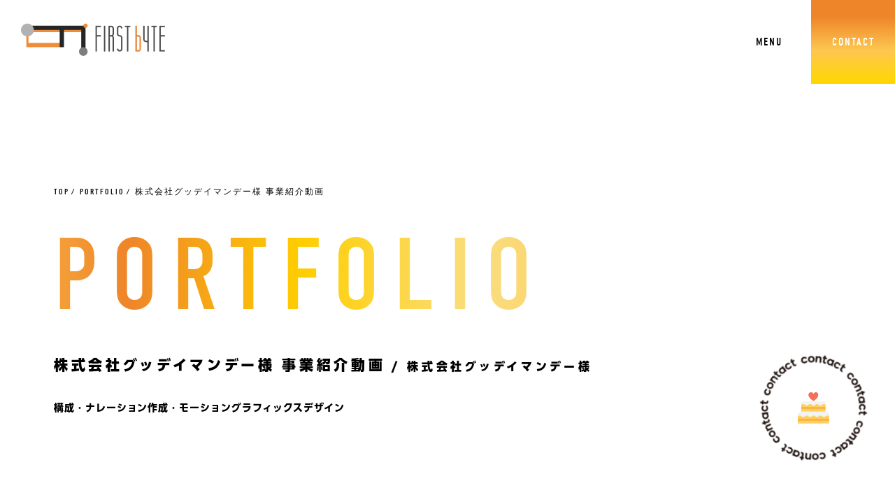

--- FILE ---
content_type: text/html; charset=UTF-8
request_url: https://1stbyte.co.jp/portfolio/%E6%A0%AA%E5%BC%8F%E4%BC%9A%E7%A4%BE%E3%82%B0%E3%83%83%E3%83%87%E3%82%A4%E3%83%9E%E3%83%B3%E3%83%87%E3%83%BC%E6%A7%98-%E4%BA%8B%E6%A5%AD%E7%B4%B9%E4%BB%8B%E5%8B%95%E7%94%BB/
body_size: 9681
content:
<!DOCTYPE HTML>
<html lang="ja">


<head prefix="og: http://ogp.me/ns# fb: http://ogp.me/ns/fb# article: http://ogp.me/ns/article#">
    <meta http-equiv="content-type" content="text/html; charset=UTF-8" />
    <meta name="format-detection" content="telephone=no" />
    <meta name="viewport"
        content="width=device-width, initial-scale=1.0, minimum-scale=1.0, maximum-scale=1.0, user-scalable=no">
    <title>株式会社グッデイマンデー様 事業紹介動画 | ファーストバイト株式会社</title>
    <meta name="description" content="ファーストバイト株式会社が制作した「株式会社グッデイマンデー様 事業紹介動画」のポートフォリオをご紹介しています。">
    <meta property="og:type" content="website">
    <meta property="og:locale" content="ja_JP">
    <meta property="og:title" content="ファーストバイト">
    <meta property="og:description" content="ファーストバイト株式会社が制作した「株式会社グッデイマンデー様 事業紹介動画」のポートフォリオをご紹介しています。">
    <meta itemprop="name" content="ファーストバイト">
    <meta itemprop="description" content="ファーストバイト株式会社が制作した「株式会社グッデイマンデー様 事業紹介動画」のポートフォリオをご紹介しています。">
    <link rel="shortcut icon" href="https://1stbyte.co.jp/wp-content/themes/firstbite/images/favicon.ico">
    <link rel="canonical" href="/portfolio/%E6%A0%AA%E5%BC%8F%E4%BC%9A%E7%A4%BE%E3%82%B0%E3%83%83%E3%83%87%E3%82%A4%E3%83%9E%E3%83%B3%E3%83%87%E3%83%BC%E6%A7%98-%E4%BA%8B%E6%A5%AD%E7%B4%B9%E4%BB%8B%E5%8B%95%E7%94%BB/">
    <link rel="stylesheet" href="https://1stbyte.co.jp/wp-content/themes/firstbite/css/html5reset-1.6.1.css"
        type="text/css" />
    <link rel="stylesheet" href="https://1stbyte.co.jp/wp-content/themes/firstbite/css/common.css" type="text/css" />
    <link rel="stylesheet" href="https://1stbyte.co.jp/wp-content/themes/firstbite/css/style.css?v=1769817745" type="text/css" />
    <link rel="stylesheet" href="//cdnjs.cloudflare.com/ajax/libs/jqueryui/1.12.1/themes/smoothness/jquery-ui.min.css"
        type="text/css" />
    <link rel="stylesheet" href="https://use.typekit.net/emo8bni.css">
    <meta name='robots' content='max-image-preview:large' />
	<style>img:is([sizes="auto" i], [sizes^="auto," i]) { contain-intrinsic-size: 3000px 1500px }</style>
	<script type="text/javascript">
/* <![CDATA[ */
window._wpemojiSettings = {"baseUrl":"https:\/\/s.w.org\/images\/core\/emoji\/15.0.3\/72x72\/","ext":".png","svgUrl":"https:\/\/s.w.org\/images\/core\/emoji\/15.0.3\/svg\/","svgExt":".svg","source":{"concatemoji":"https:\/\/1stbyte.co.jp\/wp-includes\/js\/wp-emoji-release.min.js?ver=6.7.4"}};
/*! This file is auto-generated */
!function(i,n){var o,s,e;function c(e){try{var t={supportTests:e,timestamp:(new Date).valueOf()};sessionStorage.setItem(o,JSON.stringify(t))}catch(e){}}function p(e,t,n){e.clearRect(0,0,e.canvas.width,e.canvas.height),e.fillText(t,0,0);var t=new Uint32Array(e.getImageData(0,0,e.canvas.width,e.canvas.height).data),r=(e.clearRect(0,0,e.canvas.width,e.canvas.height),e.fillText(n,0,0),new Uint32Array(e.getImageData(0,0,e.canvas.width,e.canvas.height).data));return t.every(function(e,t){return e===r[t]})}function u(e,t,n){switch(t){case"flag":return n(e,"\ud83c\udff3\ufe0f\u200d\u26a7\ufe0f","\ud83c\udff3\ufe0f\u200b\u26a7\ufe0f")?!1:!n(e,"\ud83c\uddfa\ud83c\uddf3","\ud83c\uddfa\u200b\ud83c\uddf3")&&!n(e,"\ud83c\udff4\udb40\udc67\udb40\udc62\udb40\udc65\udb40\udc6e\udb40\udc67\udb40\udc7f","\ud83c\udff4\u200b\udb40\udc67\u200b\udb40\udc62\u200b\udb40\udc65\u200b\udb40\udc6e\u200b\udb40\udc67\u200b\udb40\udc7f");case"emoji":return!n(e,"\ud83d\udc26\u200d\u2b1b","\ud83d\udc26\u200b\u2b1b")}return!1}function f(e,t,n){var r="undefined"!=typeof WorkerGlobalScope&&self instanceof WorkerGlobalScope?new OffscreenCanvas(300,150):i.createElement("canvas"),a=r.getContext("2d",{willReadFrequently:!0}),o=(a.textBaseline="top",a.font="600 32px Arial",{});return e.forEach(function(e){o[e]=t(a,e,n)}),o}function t(e){var t=i.createElement("script");t.src=e,t.defer=!0,i.head.appendChild(t)}"undefined"!=typeof Promise&&(o="wpEmojiSettingsSupports",s=["flag","emoji"],n.supports={everything:!0,everythingExceptFlag:!0},e=new Promise(function(e){i.addEventListener("DOMContentLoaded",e,{once:!0})}),new Promise(function(t){var n=function(){try{var e=JSON.parse(sessionStorage.getItem(o));if("object"==typeof e&&"number"==typeof e.timestamp&&(new Date).valueOf()<e.timestamp+604800&&"object"==typeof e.supportTests)return e.supportTests}catch(e){}return null}();if(!n){if("undefined"!=typeof Worker&&"undefined"!=typeof OffscreenCanvas&&"undefined"!=typeof URL&&URL.createObjectURL&&"undefined"!=typeof Blob)try{var e="postMessage("+f.toString()+"("+[JSON.stringify(s),u.toString(),p.toString()].join(",")+"));",r=new Blob([e],{type:"text/javascript"}),a=new Worker(URL.createObjectURL(r),{name:"wpTestEmojiSupports"});return void(a.onmessage=function(e){c(n=e.data),a.terminate(),t(n)})}catch(e){}c(n=f(s,u,p))}t(n)}).then(function(e){for(var t in e)n.supports[t]=e[t],n.supports.everything=n.supports.everything&&n.supports[t],"flag"!==t&&(n.supports.everythingExceptFlag=n.supports.everythingExceptFlag&&n.supports[t]);n.supports.everythingExceptFlag=n.supports.everythingExceptFlag&&!n.supports.flag,n.DOMReady=!1,n.readyCallback=function(){n.DOMReady=!0}}).then(function(){return e}).then(function(){var e;n.supports.everything||(n.readyCallback(),(e=n.source||{}).concatemoji?t(e.concatemoji):e.wpemoji&&e.twemoji&&(t(e.twemoji),t(e.wpemoji)))}))}((window,document),window._wpemojiSettings);
/* ]]> */
</script>
<style id='wp-emoji-styles-inline-css' type='text/css'>

	img.wp-smiley, img.emoji {
		display: inline !important;
		border: none !important;
		box-shadow: none !important;
		height: 1em !important;
		width: 1em !important;
		margin: 0 0.07em !important;
		vertical-align: -0.1em !important;
		background: none !important;
		padding: 0 !important;
	}
</style>
<link rel='stylesheet' id='wp-block-library-css' href='https://1stbyte.co.jp/wp-includes/css/dist/block-library/style.min.css?ver=6.7.4' type='text/css' media='all' />
<style id='classic-theme-styles-inline-css' type='text/css'>
/*! This file is auto-generated */
.wp-block-button__link{color:#fff;background-color:#32373c;border-radius:9999px;box-shadow:none;text-decoration:none;padding:calc(.667em + 2px) calc(1.333em + 2px);font-size:1.125em}.wp-block-file__button{background:#32373c;color:#fff;text-decoration:none}
</style>
<style id='global-styles-inline-css' type='text/css'>
:root{--wp--preset--aspect-ratio--square: 1;--wp--preset--aspect-ratio--4-3: 4/3;--wp--preset--aspect-ratio--3-4: 3/4;--wp--preset--aspect-ratio--3-2: 3/2;--wp--preset--aspect-ratio--2-3: 2/3;--wp--preset--aspect-ratio--16-9: 16/9;--wp--preset--aspect-ratio--9-16: 9/16;--wp--preset--color--black: #000000;--wp--preset--color--cyan-bluish-gray: #abb8c3;--wp--preset--color--white: #ffffff;--wp--preset--color--pale-pink: #f78da7;--wp--preset--color--vivid-red: #cf2e2e;--wp--preset--color--luminous-vivid-orange: #ff6900;--wp--preset--color--luminous-vivid-amber: #fcb900;--wp--preset--color--light-green-cyan: #7bdcb5;--wp--preset--color--vivid-green-cyan: #00d084;--wp--preset--color--pale-cyan-blue: #8ed1fc;--wp--preset--color--vivid-cyan-blue: #0693e3;--wp--preset--color--vivid-purple: #9b51e0;--wp--preset--gradient--vivid-cyan-blue-to-vivid-purple: linear-gradient(135deg,rgba(6,147,227,1) 0%,rgb(155,81,224) 100%);--wp--preset--gradient--light-green-cyan-to-vivid-green-cyan: linear-gradient(135deg,rgb(122,220,180) 0%,rgb(0,208,130) 100%);--wp--preset--gradient--luminous-vivid-amber-to-luminous-vivid-orange: linear-gradient(135deg,rgba(252,185,0,1) 0%,rgba(255,105,0,1) 100%);--wp--preset--gradient--luminous-vivid-orange-to-vivid-red: linear-gradient(135deg,rgba(255,105,0,1) 0%,rgb(207,46,46) 100%);--wp--preset--gradient--very-light-gray-to-cyan-bluish-gray: linear-gradient(135deg,rgb(238,238,238) 0%,rgb(169,184,195) 100%);--wp--preset--gradient--cool-to-warm-spectrum: linear-gradient(135deg,rgb(74,234,220) 0%,rgb(151,120,209) 20%,rgb(207,42,186) 40%,rgb(238,44,130) 60%,rgb(251,105,98) 80%,rgb(254,248,76) 100%);--wp--preset--gradient--blush-light-purple: linear-gradient(135deg,rgb(255,206,236) 0%,rgb(152,150,240) 100%);--wp--preset--gradient--blush-bordeaux: linear-gradient(135deg,rgb(254,205,165) 0%,rgb(254,45,45) 50%,rgb(107,0,62) 100%);--wp--preset--gradient--luminous-dusk: linear-gradient(135deg,rgb(255,203,112) 0%,rgb(199,81,192) 50%,rgb(65,88,208) 100%);--wp--preset--gradient--pale-ocean: linear-gradient(135deg,rgb(255,245,203) 0%,rgb(182,227,212) 50%,rgb(51,167,181) 100%);--wp--preset--gradient--electric-grass: linear-gradient(135deg,rgb(202,248,128) 0%,rgb(113,206,126) 100%);--wp--preset--gradient--midnight: linear-gradient(135deg,rgb(2,3,129) 0%,rgb(40,116,252) 100%);--wp--preset--font-size--small: 13px;--wp--preset--font-size--medium: 20px;--wp--preset--font-size--large: 36px;--wp--preset--font-size--x-large: 42px;--wp--preset--spacing--20: 0.44rem;--wp--preset--spacing--30: 0.67rem;--wp--preset--spacing--40: 1rem;--wp--preset--spacing--50: 1.5rem;--wp--preset--spacing--60: 2.25rem;--wp--preset--spacing--70: 3.38rem;--wp--preset--spacing--80: 5.06rem;--wp--preset--shadow--natural: 6px 6px 9px rgba(0, 0, 0, 0.2);--wp--preset--shadow--deep: 12px 12px 50px rgba(0, 0, 0, 0.4);--wp--preset--shadow--sharp: 6px 6px 0px rgba(0, 0, 0, 0.2);--wp--preset--shadow--outlined: 6px 6px 0px -3px rgba(255, 255, 255, 1), 6px 6px rgba(0, 0, 0, 1);--wp--preset--shadow--crisp: 6px 6px 0px rgba(0, 0, 0, 1);}:where(.is-layout-flex){gap: 0.5em;}:where(.is-layout-grid){gap: 0.5em;}body .is-layout-flex{display: flex;}.is-layout-flex{flex-wrap: wrap;align-items: center;}.is-layout-flex > :is(*, div){margin: 0;}body .is-layout-grid{display: grid;}.is-layout-grid > :is(*, div){margin: 0;}:where(.wp-block-columns.is-layout-flex){gap: 2em;}:where(.wp-block-columns.is-layout-grid){gap: 2em;}:where(.wp-block-post-template.is-layout-flex){gap: 1.25em;}:where(.wp-block-post-template.is-layout-grid){gap: 1.25em;}.has-black-color{color: var(--wp--preset--color--black) !important;}.has-cyan-bluish-gray-color{color: var(--wp--preset--color--cyan-bluish-gray) !important;}.has-white-color{color: var(--wp--preset--color--white) !important;}.has-pale-pink-color{color: var(--wp--preset--color--pale-pink) !important;}.has-vivid-red-color{color: var(--wp--preset--color--vivid-red) !important;}.has-luminous-vivid-orange-color{color: var(--wp--preset--color--luminous-vivid-orange) !important;}.has-luminous-vivid-amber-color{color: var(--wp--preset--color--luminous-vivid-amber) !important;}.has-light-green-cyan-color{color: var(--wp--preset--color--light-green-cyan) !important;}.has-vivid-green-cyan-color{color: var(--wp--preset--color--vivid-green-cyan) !important;}.has-pale-cyan-blue-color{color: var(--wp--preset--color--pale-cyan-blue) !important;}.has-vivid-cyan-blue-color{color: var(--wp--preset--color--vivid-cyan-blue) !important;}.has-vivid-purple-color{color: var(--wp--preset--color--vivid-purple) !important;}.has-black-background-color{background-color: var(--wp--preset--color--black) !important;}.has-cyan-bluish-gray-background-color{background-color: var(--wp--preset--color--cyan-bluish-gray) !important;}.has-white-background-color{background-color: var(--wp--preset--color--white) !important;}.has-pale-pink-background-color{background-color: var(--wp--preset--color--pale-pink) !important;}.has-vivid-red-background-color{background-color: var(--wp--preset--color--vivid-red) !important;}.has-luminous-vivid-orange-background-color{background-color: var(--wp--preset--color--luminous-vivid-orange) !important;}.has-luminous-vivid-amber-background-color{background-color: var(--wp--preset--color--luminous-vivid-amber) !important;}.has-light-green-cyan-background-color{background-color: var(--wp--preset--color--light-green-cyan) !important;}.has-vivid-green-cyan-background-color{background-color: var(--wp--preset--color--vivid-green-cyan) !important;}.has-pale-cyan-blue-background-color{background-color: var(--wp--preset--color--pale-cyan-blue) !important;}.has-vivid-cyan-blue-background-color{background-color: var(--wp--preset--color--vivid-cyan-blue) !important;}.has-vivid-purple-background-color{background-color: var(--wp--preset--color--vivid-purple) !important;}.has-black-border-color{border-color: var(--wp--preset--color--black) !important;}.has-cyan-bluish-gray-border-color{border-color: var(--wp--preset--color--cyan-bluish-gray) !important;}.has-white-border-color{border-color: var(--wp--preset--color--white) !important;}.has-pale-pink-border-color{border-color: var(--wp--preset--color--pale-pink) !important;}.has-vivid-red-border-color{border-color: var(--wp--preset--color--vivid-red) !important;}.has-luminous-vivid-orange-border-color{border-color: var(--wp--preset--color--luminous-vivid-orange) !important;}.has-luminous-vivid-amber-border-color{border-color: var(--wp--preset--color--luminous-vivid-amber) !important;}.has-light-green-cyan-border-color{border-color: var(--wp--preset--color--light-green-cyan) !important;}.has-vivid-green-cyan-border-color{border-color: var(--wp--preset--color--vivid-green-cyan) !important;}.has-pale-cyan-blue-border-color{border-color: var(--wp--preset--color--pale-cyan-blue) !important;}.has-vivid-cyan-blue-border-color{border-color: var(--wp--preset--color--vivid-cyan-blue) !important;}.has-vivid-purple-border-color{border-color: var(--wp--preset--color--vivid-purple) !important;}.has-vivid-cyan-blue-to-vivid-purple-gradient-background{background: var(--wp--preset--gradient--vivid-cyan-blue-to-vivid-purple) !important;}.has-light-green-cyan-to-vivid-green-cyan-gradient-background{background: var(--wp--preset--gradient--light-green-cyan-to-vivid-green-cyan) !important;}.has-luminous-vivid-amber-to-luminous-vivid-orange-gradient-background{background: var(--wp--preset--gradient--luminous-vivid-amber-to-luminous-vivid-orange) !important;}.has-luminous-vivid-orange-to-vivid-red-gradient-background{background: var(--wp--preset--gradient--luminous-vivid-orange-to-vivid-red) !important;}.has-very-light-gray-to-cyan-bluish-gray-gradient-background{background: var(--wp--preset--gradient--very-light-gray-to-cyan-bluish-gray) !important;}.has-cool-to-warm-spectrum-gradient-background{background: var(--wp--preset--gradient--cool-to-warm-spectrum) !important;}.has-blush-light-purple-gradient-background{background: var(--wp--preset--gradient--blush-light-purple) !important;}.has-blush-bordeaux-gradient-background{background: var(--wp--preset--gradient--blush-bordeaux) !important;}.has-luminous-dusk-gradient-background{background: var(--wp--preset--gradient--luminous-dusk) !important;}.has-pale-ocean-gradient-background{background: var(--wp--preset--gradient--pale-ocean) !important;}.has-electric-grass-gradient-background{background: var(--wp--preset--gradient--electric-grass) !important;}.has-midnight-gradient-background{background: var(--wp--preset--gradient--midnight) !important;}.has-small-font-size{font-size: var(--wp--preset--font-size--small) !important;}.has-medium-font-size{font-size: var(--wp--preset--font-size--medium) !important;}.has-large-font-size{font-size: var(--wp--preset--font-size--large) !important;}.has-x-large-font-size{font-size: var(--wp--preset--font-size--x-large) !important;}
:where(.wp-block-post-template.is-layout-flex){gap: 1.25em;}:where(.wp-block-post-template.is-layout-grid){gap: 1.25em;}
:where(.wp-block-columns.is-layout-flex){gap: 2em;}:where(.wp-block-columns.is-layout-grid){gap: 2em;}
:root :where(.wp-block-pullquote){font-size: 1.5em;line-height: 1.6;}
</style>
<link rel='stylesheet' id='contact-form-7-css' href='https://1stbyte.co.jp/wp-content/plugins/contact-form-7/includes/css/styles.css?ver=6.0.4' type='text/css' media='all' />
<link rel="https://api.w.org/" href="https://1stbyte.co.jp/wp-json/" /><link rel="alternate" title="JSON" type="application/json" href="https://1stbyte.co.jp/wp-json/wp/v2/portfolio/379" /><link rel="EditURI" type="application/rsd+xml" title="RSD" href="https://1stbyte.co.jp/xmlrpc.php?rsd" />
<meta name="generator" content="WordPress 6.7.4" />
<link rel="canonical" href="https://1stbyte.co.jp/portfolio/%e6%a0%aa%e5%bc%8f%e4%bc%9a%e7%a4%be%e3%82%b0%e3%83%83%e3%83%87%e3%82%a4%e3%83%9e%e3%83%b3%e3%83%87%e3%83%bc%e6%a7%98-%e4%ba%8b%e6%a5%ad%e7%b4%b9%e4%bb%8b%e5%8b%95%e7%94%bb/" />
<link rel='shortlink' href='https://1stbyte.co.jp/?p=379' />
<link rel="alternate" title="oEmbed (JSON)" type="application/json+oembed" href="https://1stbyte.co.jp/wp-json/oembed/1.0/embed?url=https%3A%2F%2F1stbyte.co.jp%2Fportfolio%2F%25e6%25a0%25aa%25e5%25bc%258f%25e4%25bc%259a%25e7%25a4%25be%25e3%2582%25b0%25e3%2583%2583%25e3%2583%2587%25e3%2582%25a4%25e3%2583%259e%25e3%2583%25b3%25e3%2583%2587%25e3%2583%25bc%25e6%25a7%2598-%25e4%25ba%258b%25e6%25a5%25ad%25e7%25b4%25b9%25e4%25bb%258b%25e5%258b%2595%25e7%2594%25bb%2F" />
<link rel="alternate" title="oEmbed (XML)" type="text/xml+oembed" href="https://1stbyte.co.jp/wp-json/oembed/1.0/embed?url=https%3A%2F%2F1stbyte.co.jp%2Fportfolio%2F%25e6%25a0%25aa%25e5%25bc%258f%25e4%25bc%259a%25e7%25a4%25be%25e3%2582%25b0%25e3%2583%2583%25e3%2583%2587%25e3%2582%25a4%25e3%2583%259e%25e3%2583%25b3%25e3%2583%2587%25e3%2583%25bc%25e6%25a7%2598-%25e4%25ba%258b%25e6%25a5%25ad%25e7%25b4%25b9%25e4%25bb%258b%25e5%258b%2595%25e7%2594%25bb%2F&#038;format=xml" />
    <!-- Global site tag (gtag.js) - Google Analytics -->
    <script async src="https://www.googletagmanager.com/gtag/js?id=G-E595SKJ9WC"></script>
    <script>
    window.dataLayer = window.dataLayer || [];
    function gtag(){dataLayer.push(arguments);}
    gtag('js', new Date());

    gtag('config', 'G-E595SKJ9WC');
    gtag('config', 'UA-215814752-1');
    </script>

    <!-- Google広告 コンバージョンタグ -->
    
</head>
<body class="portfolio-template-default single single-portfolio postid-379 portfolio-single ">
    <div class="wrapper">
        <header id="header">
    <div class="header_inner">
        <div class="logo">
            <a href="/"><img src="https://1stbyte.co.jp/wp-content/themes/firstbite/images/logo@2x.png" loading="lazy" alt="FIRST BYTE"></a>
        </div>
        <ul>
            <li class="header_menu_btn modal_menu_btn">MENU</li>
            <li class="header_contact_btn">
                <a href="/contact/">CONTACT
                    <!-- <canvas></canvas> -->
                </a>
            </li>
        </ul>
    </div>
    <a href="/contact/" class="fixed_contact_btn"><img src="https://1stbyte.co.jp/wp-content/themes/firstbite/images/contact_cake@2x.png" loading="lazy" alt="contact"></a>
</header>

<div class="modal_menu">
<div class="modal_menu_header">
        <div class="logo">
            <a href="/"><img src="https://1stbyte.co.jp/wp-content/themes/firstbite/images/logo_white@2x.png" loading="lazy" alt="FIRST BYTE"></a>
        </div>
        <ul>
            <li class="menu_close_btn">CLOSE</li>
            <li class="menu_contact_btn">
                <a href="/contact/">CONTACT</a>
            </li>
        </ul>
    </div>
    <div class="modal_menu_inner">
        <ul>
            <li>
                <a href="/portfolio/">
                    <p class="en">PORTFOLIO</p>
                    <p class="ja">実績紹介</p>
                </a>
            </li>
            <li>
                <a href="/service/">
                    <p class="en">SERVICE</p>
                    <p class="ja">サービス</p>
                </a>
            </li>
            <li>
                <a href="/about/">
                    <p class="en">ABOUT</p>
                    <p class="ja">ファーストバイトについて</p>
                </a>
            </li>
            <li>
                <a href="/contact/">
                    <p class="en">LET’TALK</p>
                    <p class="ja">お問い合わせ</p>
                </a>
            </li>
            <li>
                <a href="/privacy/">
                    <p class="en">PRIVACY</p>
                    <p class="ja">プライバシーポリシー</p>
                </a>
            </li>
        </ul>
    </div>
</div>

        <div class="contents">

            <div class="sub_head">
                <ul class="pan fadein fadein-top">
                    <li><a href="/">TOP</a></li>
                    <li><a href="/portfolio/">PORTFOLIO</a></li>
                    <li>株式会社グッデイマンデー様 事業紹介動画</li>
                </ul>
                <div class="title fadein fadein-left">
                    <p>PORTFOLIO</p>
                </div>
                <h1 class="fadein fadein-btm">株式会社グッデイマンデー様 事業紹介動画<span> / 株式会社グッデイマンデー様</span>
                </h1>
                <p class="text fadein fadein-btm">構成・ナレーション作成・モーショングラフィックスデザイン</p>
            </div>

            <section class="detail_content">
                                                                                <div class="movie_space fadein fadein-btm">
                    <div class="movie_space_inner">
                        <div style="padding:75% 0 0 0;position:relative;"><iframe src="https://player.vimeo.com/video/771013588?h=59f24693c7&amp;badge=0&amp;autopause=0&amp;player_id=0&amp;app_id=58479" frameborder="0" allow="autoplay; fullscreen; picture-in-picture" allowfullscreen style="position:absolute;top:0;left:0;width:100%;height:100%;" title="グッデーマンデー様_事業紹介動画.mov"></iframe></div><script src="https://player.vimeo.com/api/player.js"></script>                    </div>
                </div>
                                                                                                                                <div class="text_space">
                    <h2 class="title fadein fadein-btm"></h2>
                    <p class="text fadein fadein-btm">事業を簡単に説明する動画を制作してほしいとの依頼で制作しました。<br />
完全にお任せしてもらった為に自由に作らせてもらいました。</p>
                </div>
                <div class="img_space">
                                                                                                                                                                                                                                                                                                                                                                                                                                                                                                                                                        </div>
                <div class="good_btn_space fadein fadein-btm">
                    <div class="heart_space">
                        <button class="like-button good_button" id="button" data-id="379">
                            <div class="like-wrapper">
                                <div class="ripple"></div>
                                <svg class="heart" width="24" height="24" viewBox="0 0 24 24">
                                    <path
                                        d="M12,21.35L10.55,20.03C5.4,15.36 2,12.27 2,8.5C2,5.41 4.42,3 7.5,3C9.24,3 10.91,3.81 12,5.08C13.09,3.81 14.76,3 16.5,3C19.58,3 22,5.41 22,8.5C22,12.27 18.6,15.36 13.45,20.03L12,21.35Z">
                                    </path>
                                </svg>
                                <div class="particles" style="--total-particles: 6">
                                    <div class="particle" style="--i: 1; --color: #DE8F4F"></div>
                                    <div class="particle" style="--i: 2; --color: #DE8F4F"></div>
                                    <div class="particle" style="--i: 3; --color: #DE8F4F"></div>
                                    <div class="particle" style="--i: 4; --color: #DE8F4F"></div>
                                    <div class="particle" style="--i: 5; --color: #DE8F4F"></div>
                                    <div class="particle" style="--i: 6; --color: #DE8F4F"></div>
                                </div>
                            </div>
                        </button>
                        <p class="speech_bubble good_counter">57</p>
                    </div>
                    <p class="good_title fadein fadein-btm"></p>
                    <p class="good_comment fadein fadein-btm">KOOOLな気持ちでボタンクリック</p>
                </div>
            </section>

            <section class="members_content">
                <h2 class="fadein fadein-btm">プロジェクトメンバー</h2>
                <p class="en_text fadein fadein-btm">MEMBERS</p>
                <ul class="members_list">
                                                                                                                        <li
                        class="fadein fadein-btm ">
                                                <img class="members_icon" loading="lazy" src="https://1stbyte.co.jp/wp-content/uploads/2022/07/hodaka-1.png"
                            alt="Kitahara Hodaka">
                                                <p class="name">Kitahara Hodaka</p>
                        <p class="job">モーショングラフィックスデザイナー</p>
                        <p class="comment">モーショングラフィックス、タイポグラフィ、グラフィックデザインなどができます。
落ち着いた印象のものや表現的な映像が好きで、日々色々な映像表現を模索しています。</p>
                    </li>
                                                        </ul>
            </section>

            <section class="related_works_content">
                <div class="bg_text_wrapper">
                    <p class="bg_text">#RERATED PORTFOLIO</p>
                </div>
                <h2 class="fadein fadein-btm">クリエイターに関連する作品</h2>
                                                <ul class="related_works_list">
                                                            <li class="fadein fadein-btm">
    <a href="https://1stbyte.co.jp/portfolio/missgrandjapan2021/">
                    <figure>
                <img class="thumbnail" loading="lazy" src="https://1stbyte.co.jp/wp-content/uploads/2022/02/missgrand_main.png" alt="MissGrandJapan2021">
            </figure>
                <div class="info">
                                                                                            <figure class="members_icon a">
                        <img loading="lazy" src="https://1stbyte.co.jp/wp-content/uploads/2022/02/ファーストバイト代表写真.png" alt="影山 英嗣">
                    </figure>
                                        <dl>
                <dt>MissGrandJapan2021</dt>
                <dd>MissGrandJapan</dd>
            </dl>
            
            <div class="heart">
                <img src="https://1stbyte.co.jp/wp-content/themes/firstbite/images/portfolio_heart@2x.png" loading="lazy" alt="heart">
                <p class="count">129</p>
            </div>
        </div>
    </a>
</li>                                        <li class="fadein fadein-btm">
    <a href="https://1stbyte.co.jp/portfolio/sf%e9%a2%a8-%e3%82%a4%e3%83%99%e3%83%b3%e3%83%88%e7%94%a8%e3%82%aa%e3%83%bc%e3%83%97%e3%83%8b%e3%83%b3%e3%82%b0%e5%8b%95%e7%94%bb/">
                    <figure>
                <img class="thumbnail" loading="lazy" src="https://1stbyte.co.jp/wp-content/uploads/2022/02/horogram.png" alt="SF風 イベント用オープニング動画">
            </figure>
                <div class="info">
                                                                                            <figure class="members_icon">
                        <img loading="lazy" src="https://1stbyte.co.jp/wp-content/uploads/2022/07/hodaka-1.png" alt="Kitahara Hodaka">
                    </figure>
                                        <dl>
                <dt>SF風 イベント用オープニング動画</dt>
                <dd></dd>
            </dl>
            
            <div class="heart">
                <img src="https://1stbyte.co.jp/wp-content/themes/firstbite/images/portfolio_heart@2x.png" loading="lazy" alt="heart">
                <p class="count">125</p>
            </div>
        </div>
    </a>
</li>                                        <li class="fadein fadein-btm">
    <a href="https://1stbyte.co.jp/portfolio/%e3%82%ad%e3%83%8b%e3%83%8a%e3%83%ab%e3%83%81%e3%83%a7%e3%82%a4%e3%82%b9/">
                    <figure>
                <img class="thumbnail" loading="lazy" src="https://1stbyte.co.jp/wp-content/uploads/2023/04/キニナルチョイスアイキャッチ.png" alt="キニナルチョイス">
            </figure>
                <div class="info">
                                                                                            <figure class="members_icon a">
                        <img loading="lazy" src="https://1stbyte.co.jp/wp-content/uploads/2022/02/ファーストバイト代表写真.png" alt="影山 英嗣">
                    </figure>
                                        <dl>
                <dt>キニナルチョイス</dt>
                <dd>株式会社TBSテレビ</dd>
            </dl>
            
            <div class="heart">
                <img src="https://1stbyte.co.jp/wp-content/themes/firstbite/images/portfolio_heart@2x.png" loading="lazy" alt="heart">
                <p class="count">30</p>
            </div>
        </div>
    </a>
</li>                                    </ul>
                            </section>

        </div>

        <footer id="footer">
    <div class="footer_contact_link">
        <a href="/contact/">
            <div class="footer_contact_text">
                <p class="en">LET’TALK</p>
                <p class="text">お問い合わせ・<br class="sp">お見積もりはこちらから</p>
            </div>
            <div class="footer_contact_img"><img src="https://1stbyte.co.jp/wp-content/themes/firstbite/images/fork@2x.png" loading="lazy" alt="フォーク"></div>
            <canvas></canvas>
        </a>
    </div>
    <div class="footer_inner">
        <div class="footer_top">
            <p class="footer_text">クリエイターを、この星で。</p>
            <p class="footer_en"><a href="/">FIRST BYTE</a></p>
            <a href="https://twitter.com/zZe1p383KoDUrmy" target="_blank" class="twitter"><img src="https://1stbyte.co.jp/wp-content/themes/firstbite/images/footer_twitter@2x.png" loading="lazy" alt="twitter"></a>
        </div>
        <div class="footer_menu pc">
            <ul>
                <li><a href="/about/">COMPANY INFO</a></li>
                <li><a href="/privacy/">PRIVACY POLICY</a></li>
            </ul>
        </div>
        <p class="copyright">Copyright<img src="https://1stbyte.co.jp/wp-content/themes/firstbite/images/footer_copyright_heart@2x.png" loading="lazy" alt=" ">Firstbyte.inc</p>
    </div>
</footer>    </div>
    <!-- jQuery -->
<script src="//ajax.googleapis.com/ajax/libs/jquery/3.4.1/jquery.min.js"></script>
<script src="//ajax.googleapis.com/ajax/libs/jqueryui/1.12.1/jquery-ui.min.js"></script>
<script src="//code.jquery.com/jquery-migrate-3.1.0.min.js"></script>
<!-- HTML5,css3サポート -->
<script src="https://1stbyte.co.jp/wp-content/themes/firstbite/js/DOMAssistantCompressed-2-2.8.1.js"></script>
<script src="https://1stbyte.co.jp/wp-content/themes/firstbite/js/selectivizr-min.js"></script>
<!-- 他のJavaScript -->
<script src="https://1stbyte.co.jp/wp-content/themes/firstbite/js/jquery.cookie.js"></script>
<script src="https://1stbyte.co.jp/wp-content/themes/firstbite/js/fadein.js"></script>
<script src="https://1stbyte.co.jp/wp-content/themes/firstbite/js/main.js"></script>
<script src="https://1stbyte.co.jp/wp-content/themes/firstbite/js/header_contents.js"></script>
<script src="https://1stbyte.co.jp/wp-content/themes/firstbite/js/fluffy_bg.js"></script>
<script src="https://1stbyte.co.jp/wp-content/themes/firstbite/js/webfont.js"></script>
<script type="text/javascript" src="https://1stbyte.co.jp/wp-includes/js/dist/hooks.min.js?ver=4d63a3d491d11ffd8ac6" id="wp-hooks-js"></script>
<script type="text/javascript" src="https://1stbyte.co.jp/wp-includes/js/dist/i18n.min.js?ver=5e580eb46a90c2b997e6" id="wp-i18n-js"></script>
<script type="text/javascript" id="wp-i18n-js-after">
/* <![CDATA[ */
wp.i18n.setLocaleData( { 'text direction\u0004ltr': [ 'ltr' ] } );
/* ]]> */
</script>
<script type="text/javascript" src="https://1stbyte.co.jp/wp-content/plugins/contact-form-7/includes/swv/js/index.js?ver=6.0.4" id="swv-js"></script>
<script type="text/javascript" id="contact-form-7-js-translations">
/* <![CDATA[ */
( function( domain, translations ) {
	var localeData = translations.locale_data[ domain ] || translations.locale_data.messages;
	localeData[""].domain = domain;
	wp.i18n.setLocaleData( localeData, domain );
} )( "contact-form-7", {"translation-revision-date":"2025-02-18 07:36:32+0000","generator":"GlotPress\/4.0.1","domain":"messages","locale_data":{"messages":{"":{"domain":"messages","plural-forms":"nplurals=1; plural=0;","lang":"ja_JP"},"This contact form is placed in the wrong place.":["\u3053\u306e\u30b3\u30f3\u30bf\u30af\u30c8\u30d5\u30a9\u30fc\u30e0\u306f\u9593\u9055\u3063\u305f\u4f4d\u7f6e\u306b\u7f6e\u304b\u308c\u3066\u3044\u307e\u3059\u3002"],"Error:":["\u30a8\u30e9\u30fc:"]}},"comment":{"reference":"includes\/js\/index.js"}} );
/* ]]> */
</script>
<script type="text/javascript" id="contact-form-7-js-before">
/* <![CDATA[ */
var wpcf7 = {
    "api": {
        "root": "https:\/\/1stbyte.co.jp\/wp-json\/",
        "namespace": "contact-form-7\/v1"
    }
};
/* ]]> */
</script>
<script type="text/javascript" src="https://1stbyte.co.jp/wp-content/plugins/contact-form-7/includes/js/index.js?ver=6.0.4" id="contact-form-7-js"></script>
<script type="text/javascript" src="https://www.google.com/recaptcha/api.js?render=6LcZTVQqAAAAAFR2Z5-vTyF4x-al3GcuLamxt6lz&amp;ver=3.0" id="google-recaptcha-js"></script>
<script type="text/javascript" src="https://1stbyte.co.jp/wp-includes/js/dist/vendor/wp-polyfill.min.js?ver=3.15.0" id="wp-polyfill-js"></script>
<script type="text/javascript" id="wpcf7-recaptcha-js-before">
/* <![CDATA[ */
var wpcf7_recaptcha = {
    "sitekey": "6LcZTVQqAAAAAFR2Z5-vTyF4x-al3GcuLamxt6lz",
    "actions": {
        "homepage": "homepage",
        "contactform": "contactform"
    }
};
/* ]]> */
</script>
<script type="text/javascript" src="https://1stbyte.co.jp/wp-content/plugins/contact-form-7/modules/recaptcha/index.js?ver=6.0.4" id="wpcf7-recaptcha-js"></script>
<!-- WebFont -->
<script type="text/javascript" src="//typesquare.com/3/tsst/script/ja/typesquare.js?6214af12eb784e4dbd6d0b2fac1e02e5"
    charset="utf-8"></script>    <script src="https://1stbyte.co.jp/wp-content/themes/firstbite/js/flowing_text.js"></script>
    <script>
    jQuery(function($) {
        var cookie = $.cookie("cookie");
        if (cookie == 1) {
            $(".heart_space").addClass('on');
        }
        $(document).on("click", ".heart_space", function() {
            $(this).toggleClass('on');
            var $target = $(this);
            var count = Number($target.find('.good_counter').html());
            if ($(this).hasClass('on')) {
                $.ajax({
                    url: 'https://1stbyte.co.jp/wp-admin/admin-ajax.php',
                    type: 'POST',
                    cache: true,
                    data: {
                        'action': 'count_up',
                        'postID': 379,
                    },
                    success: function() {
                        $('.good_counter').html(count + 1);
                    },
                    error: function() {
                        //通信失敗時の処
                        alert('通信失敗');
                    }
                });
                $.removeCookie("cookie");
                $.cookie("cookie", 1);
            } else {
                $.ajax({
                    url: 'https://1stbyte.co.jp/wp-admin/admin-ajax.php',
                    type: 'POST',
                    cache: true,
                    data: {
                        'action': 'count_down',
                        'postID': 379,
                    },
                    success: function() {
                        $('.good_counter').html(count - 1);
                    },
                    error: function() {
                        //通信失敗時の処
                        alert('通信失敗');
                    }
                });
                $.removeCookie("cookie");
                $.cookie("cookie", 0);
            }
            return false;
        });
    });
    </script>
    <script>
    // Vimeo動画の縦横比を計算して動画間のmarginを調整。
    $(function() {
        $('.movie_space_inner iframe').each(function(index) {
            var vimeo_width = $(this).attr("width");
            var vimeo_height = $(this).attr("height");
            var video_aspect = (vimeo_height / vimeo_width) * 100;
            $(this).parent("div").css("padding-bottom", video_aspect + "%");
        });
    });
    </script>
</body>

</html>

--- FILE ---
content_type: text/html; charset=UTF-8
request_url: https://player.vimeo.com/video/771013588?h=59f24693c7&badge=0&autopause=0&player_id=0&app_id=58479
body_size: 6749
content:
<!DOCTYPE html>
<html lang="en">
<head>
  <meta charset="utf-8">
  <meta name="viewport" content="width=device-width,initial-scale=1,user-scalable=yes">
  
  <link rel="canonical" href="https://player.vimeo.com/video/771013588?h=59f24693c7">
  <meta name="googlebot" content="noindex,indexifembedded">
  
  
  <title>株式会社グッデイマンデー様 事業紹介動画 on Vimeo</title>
  <style>
      body, html, .player, .fallback {
          overflow: hidden;
          width: 100%;
          height: 100%;
          margin: 0;
          padding: 0;
      }
      .fallback {
          
              background-color: transparent;
          
      }
      .player.loading { opacity: 0; }
      .fallback iframe {
          position: fixed;
          left: 0;
          top: 0;
          width: 100%;
          height: 100%;
      }
  </style>
  <link rel="modulepreload" href="https://f.vimeocdn.com/p/4.46.25/js/player.module.js" crossorigin="anonymous">
  <link rel="modulepreload" href="https://f.vimeocdn.com/p/4.46.25/js/vendor.module.js" crossorigin="anonymous">
  <link rel="preload" href="https://f.vimeocdn.com/p/4.46.25/css/player.css" as="style">
</head>

<body>


<div class="vp-placeholder">
    <style>
        .vp-placeholder,
        .vp-placeholder-thumb,
        .vp-placeholder-thumb::before,
        .vp-placeholder-thumb::after {
            position: absolute;
            top: 0;
            bottom: 0;
            left: 0;
            right: 0;
        }
        .vp-placeholder {
            visibility: hidden;
            width: 100%;
            max-height: 100%;
            height: calc(1080 / 1920 * 100vw);
            max-width: calc(1920 / 1080 * 100vh);
            margin: auto;
        }
        .vp-placeholder-carousel {
            display: none;
            background-color: #000;
            position: absolute;
            left: 0;
            right: 0;
            bottom: -60px;
            height: 60px;
        }
    </style>

    

    
        <style>
            .vp-placeholder-thumb {
                overflow: hidden;
                width: 100%;
                max-height: 100%;
                margin: auto;
            }
            .vp-placeholder-thumb::before,
            .vp-placeholder-thumb::after {
                content: "";
                display: block;
                filter: blur(7px);
                margin: 0;
                background: url(https://i.vimeocdn.com/video/1547507131-f2195ae263d37e947eab053ae591ea032a393c2a540cd02c3642e5490cf2ed8f-d?mw=80&q=85) 50% 50% / contain no-repeat;
            }
            .vp-placeholder-thumb::before {
                 
                margin: -30px;
            }
        </style>
    

    <div class="vp-placeholder-thumb"></div>
    <div class="vp-placeholder-carousel"></div>
    <script>function placeholderInit(t,h,d,s,n,o){var i=t.querySelector(".vp-placeholder"),v=t.querySelector(".vp-placeholder-thumb");if(h){var p=function(){try{return window.self!==window.top}catch(a){return!0}}(),w=200,y=415,r=60;if(!p&&window.innerWidth>=w&&window.innerWidth<y){i.style.bottom=r+"px",i.style.maxHeight="calc(100vh - "+r+"px)",i.style.maxWidth="calc("+n+" / "+o+" * (100vh - "+r+"px))";var f=t.querySelector(".vp-placeholder-carousel");f.style.display="block"}}if(d){var e=new Image;e.onload=function(){var a=n/o,c=e.width/e.height;if(c<=.95*a||c>=1.05*a){var l=i.getBoundingClientRect(),g=l.right-l.left,b=l.bottom-l.top,m=window.innerWidth/g*100,x=window.innerHeight/b*100;v.style.height="calc("+e.height+" / "+e.width+" * "+m+"vw)",v.style.maxWidth="calc("+e.width+" / "+e.height+" * "+x+"vh)"}i.style.visibility="visible"},e.src=s}else i.style.visibility="visible"}
</script>
    <script>placeholderInit(document,  false ,  true , "https://i.vimeocdn.com/video/1547507131-f2195ae263d37e947eab053ae591ea032a393c2a540cd02c3642e5490cf2ed8f-d?mw=80\u0026q=85",  1920 ,  1080 );</script>
</div>

<div id="player" class="player"></div>
<script>window.playerConfig = {"cdn_url":"https://f.vimeocdn.com","vimeo_api_url":"api.vimeo.com","request":{"files":{"dash":{"cdns":{"akfire_interconnect_quic":{"avc_url":"https://vod-adaptive-ak.vimeocdn.com/exp=1769821346~acl=%2Ff1ff3698-cd3d-4da2-9f68-0146a3a6ece8%2Fpsid%3Dd698108316c75627f5eba8447745985ed5f1c0c8aff0b6f7906d570ab2136934%2F%2A~hmac=edb3d67144657cbd010e1a150b9356d66fba8764787e837ece0dc2c8f0ec2c19/f1ff3698-cd3d-4da2-9f68-0146a3a6ece8/psid=d698108316c75627f5eba8447745985ed5f1c0c8aff0b6f7906d570ab2136934/v2/playlist/av/primary/prot/cXNyPTE/playlist.json?omit=av1-hevc\u0026pathsig=8c953e4f~Oa_Ebrooczh2HehMsEIgqT75KTBlEf_pPBVCd4R0Tlo\u0026qsr=1\u0026r=dXM%3D\u0026rh=41vTUF","origin":"gcs","url":"https://vod-adaptive-ak.vimeocdn.com/exp=1769821346~acl=%2Ff1ff3698-cd3d-4da2-9f68-0146a3a6ece8%2Fpsid%3Dd698108316c75627f5eba8447745985ed5f1c0c8aff0b6f7906d570ab2136934%2F%2A~hmac=edb3d67144657cbd010e1a150b9356d66fba8764787e837ece0dc2c8f0ec2c19/f1ff3698-cd3d-4da2-9f68-0146a3a6ece8/psid=d698108316c75627f5eba8447745985ed5f1c0c8aff0b6f7906d570ab2136934/v2/playlist/av/primary/prot/cXNyPTE/playlist.json?pathsig=8c953e4f~Oa_Ebrooczh2HehMsEIgqT75KTBlEf_pPBVCd4R0Tlo\u0026qsr=1\u0026r=dXM%3D\u0026rh=41vTUF"},"fastly_skyfire":{"avc_url":"https://skyfire.vimeocdn.com/1769821346-0x104fbb7cbfaa25048b9e07d38c92027535d0a8a7/f1ff3698-cd3d-4da2-9f68-0146a3a6ece8/psid=d698108316c75627f5eba8447745985ed5f1c0c8aff0b6f7906d570ab2136934/v2/playlist/av/primary/prot/cXNyPTE/playlist.json?omit=av1-hevc\u0026pathsig=8c953e4f~Oa_Ebrooczh2HehMsEIgqT75KTBlEf_pPBVCd4R0Tlo\u0026qsr=1\u0026r=dXM%3D\u0026rh=41vTUF","origin":"gcs","url":"https://skyfire.vimeocdn.com/1769821346-0x104fbb7cbfaa25048b9e07d38c92027535d0a8a7/f1ff3698-cd3d-4da2-9f68-0146a3a6ece8/psid=d698108316c75627f5eba8447745985ed5f1c0c8aff0b6f7906d570ab2136934/v2/playlist/av/primary/prot/cXNyPTE/playlist.json?pathsig=8c953e4f~Oa_Ebrooczh2HehMsEIgqT75KTBlEf_pPBVCd4R0Tlo\u0026qsr=1\u0026r=dXM%3D\u0026rh=41vTUF"}},"default_cdn":"akfire_interconnect_quic","separate_av":true,"streams":[{"profile":"d0b41bac-2bf2-4310-8113-df764d486192","id":"a97df2dd-5696-4524-abc2-5b8e631e82ba","fps":29.98,"quality":"240p"},{"profile":"5ff7441f-4973-4241-8c2e-976ef4a572b0","id":"1f80c92b-fb65-4a08-b701-69406a2a670e","fps":29.98,"quality":"1080p"},{"profile":"f9e4a5d7-8043-4af3-b231-641ca735a130","id":"8c60bb37-2e6f-4c18-9f07-68e6962ecf9c","fps":29.98,"quality":"540p"},{"profile":"c3347cdf-6c91-4ab3-8d56-737128e7a65f","id":"fa33a921-6e14-47ed-b952-3f033db7a35d","fps":29.98,"quality":"360p"},{"profile":"f3f6f5f0-2e6b-4e90-994e-842d1feeabc0","id":"7c6f748d-8dc0-473a-8b81-069ac6bd86b7","fps":29.98,"quality":"720p"}],"streams_avc":[{"profile":"d0b41bac-2bf2-4310-8113-df764d486192","id":"a97df2dd-5696-4524-abc2-5b8e631e82ba","fps":29.98,"quality":"240p"},{"profile":"5ff7441f-4973-4241-8c2e-976ef4a572b0","id":"1f80c92b-fb65-4a08-b701-69406a2a670e","fps":29.98,"quality":"1080p"},{"profile":"f9e4a5d7-8043-4af3-b231-641ca735a130","id":"8c60bb37-2e6f-4c18-9f07-68e6962ecf9c","fps":29.98,"quality":"540p"},{"profile":"c3347cdf-6c91-4ab3-8d56-737128e7a65f","id":"fa33a921-6e14-47ed-b952-3f033db7a35d","fps":29.98,"quality":"360p"},{"profile":"f3f6f5f0-2e6b-4e90-994e-842d1feeabc0","id":"7c6f748d-8dc0-473a-8b81-069ac6bd86b7","fps":29.98,"quality":"720p"}]},"hls":{"cdns":{"akfire_interconnect_quic":{"avc_url":"https://vod-adaptive-ak.vimeocdn.com/exp=1769821346~acl=%2Ff1ff3698-cd3d-4da2-9f68-0146a3a6ece8%2Fpsid%3Dd698108316c75627f5eba8447745985ed5f1c0c8aff0b6f7906d570ab2136934%2F%2A~hmac=edb3d67144657cbd010e1a150b9356d66fba8764787e837ece0dc2c8f0ec2c19/f1ff3698-cd3d-4da2-9f68-0146a3a6ece8/psid=d698108316c75627f5eba8447745985ed5f1c0c8aff0b6f7906d570ab2136934/v2/playlist/av/primary/prot/cXNyPTE/playlist.m3u8?omit=av1-hevc-opus\u0026pathsig=8c953e4f~RXh9f6V9PgF7R8_LY1glB9MA7XzM5LkA55nfVc2JUqw\u0026qsr=1\u0026r=dXM%3D\u0026rh=41vTUF\u0026sf=fmp4","origin":"gcs","url":"https://vod-adaptive-ak.vimeocdn.com/exp=1769821346~acl=%2Ff1ff3698-cd3d-4da2-9f68-0146a3a6ece8%2Fpsid%3Dd698108316c75627f5eba8447745985ed5f1c0c8aff0b6f7906d570ab2136934%2F%2A~hmac=edb3d67144657cbd010e1a150b9356d66fba8764787e837ece0dc2c8f0ec2c19/f1ff3698-cd3d-4da2-9f68-0146a3a6ece8/psid=d698108316c75627f5eba8447745985ed5f1c0c8aff0b6f7906d570ab2136934/v2/playlist/av/primary/prot/cXNyPTE/playlist.m3u8?omit=opus\u0026pathsig=8c953e4f~RXh9f6V9PgF7R8_LY1glB9MA7XzM5LkA55nfVc2JUqw\u0026qsr=1\u0026r=dXM%3D\u0026rh=41vTUF\u0026sf=fmp4"},"fastly_skyfire":{"avc_url":"https://skyfire.vimeocdn.com/1769821346-0x104fbb7cbfaa25048b9e07d38c92027535d0a8a7/f1ff3698-cd3d-4da2-9f68-0146a3a6ece8/psid=d698108316c75627f5eba8447745985ed5f1c0c8aff0b6f7906d570ab2136934/v2/playlist/av/primary/prot/cXNyPTE/playlist.m3u8?omit=av1-hevc-opus\u0026pathsig=8c953e4f~RXh9f6V9PgF7R8_LY1glB9MA7XzM5LkA55nfVc2JUqw\u0026qsr=1\u0026r=dXM%3D\u0026rh=41vTUF\u0026sf=fmp4","origin":"gcs","url":"https://skyfire.vimeocdn.com/1769821346-0x104fbb7cbfaa25048b9e07d38c92027535d0a8a7/f1ff3698-cd3d-4da2-9f68-0146a3a6ece8/psid=d698108316c75627f5eba8447745985ed5f1c0c8aff0b6f7906d570ab2136934/v2/playlist/av/primary/prot/cXNyPTE/playlist.m3u8?omit=opus\u0026pathsig=8c953e4f~RXh9f6V9PgF7R8_LY1glB9MA7XzM5LkA55nfVc2JUqw\u0026qsr=1\u0026r=dXM%3D\u0026rh=41vTUF\u0026sf=fmp4"}},"default_cdn":"akfire_interconnect_quic","separate_av":true}},"file_codecs":{"av1":[],"avc":["a97df2dd-5696-4524-abc2-5b8e631e82ba","1f80c92b-fb65-4a08-b701-69406a2a670e","8c60bb37-2e6f-4c18-9f07-68e6962ecf9c","fa33a921-6e14-47ed-b952-3f033db7a35d","7c6f748d-8dc0-473a-8b81-069ac6bd86b7"],"hevc":{"dvh1":[],"hdr":[],"sdr":[]}},"lang":"en","referrer":"https://1stbyte.co.jp/portfolio/%E6%A0%AA%E5%BC%8F%E4%BC%9A%E7%A4%BE%E3%82%B0%E3%83%83%E3%83%87%E3%82%A4%E3%83%9E%E3%83%B3%E3%83%87%E3%83%BC%E6%A7%98-%E4%BA%8B%E6%A5%AD%E7%B4%B9%E4%BB%8B%E5%8B%95%E7%94%BB/","cookie_domain":".vimeo.com","signature":"ea2d7d2db2a6ad032d98ae8b2afa6257","timestamp":1769817746,"expires":3600,"thumb_preview":{"url":"https://videoapi-sprites.vimeocdn.com/video-sprites/image/5d665c86-a158-4b3e-ab50-fff567a30174.0.jpeg?ClientID=sulu\u0026Expires=1769821346\u0026Signature=fde4fb319b3e10f12838554f5b71395dfe98d4f3","height":2640,"width":4686,"frame_height":240,"frame_width":426,"columns":11,"frames":120},"currency":"USD","session":"1c682bd7e143005bf7dda74749488330164cb65b1769817746","cookie":{"volume":1,"quality":null,"hd":0,"captions":null,"transcript":null,"captions_styles":{"color":null,"fontSize":null,"fontFamily":null,"fontOpacity":null,"bgOpacity":null,"windowColor":null,"windowOpacity":null,"bgColor":null,"edgeStyle":null},"audio_language":null,"audio_kind":null,"qoe_survey_vote":0},"build":{"backend":"31e9776","js":"4.46.25"},"urls":{"js":"https://f.vimeocdn.com/p/4.46.25/js/player.js","js_base":"https://f.vimeocdn.com/p/4.46.25/js","js_module":"https://f.vimeocdn.com/p/4.46.25/js/player.module.js","js_vendor_module":"https://f.vimeocdn.com/p/4.46.25/js/vendor.module.js","locales_js":{"de-DE":"https://f.vimeocdn.com/p/4.46.25/js/player.de-DE.js","en":"https://f.vimeocdn.com/p/4.46.25/js/player.js","es":"https://f.vimeocdn.com/p/4.46.25/js/player.es.js","fr-FR":"https://f.vimeocdn.com/p/4.46.25/js/player.fr-FR.js","ja-JP":"https://f.vimeocdn.com/p/4.46.25/js/player.ja-JP.js","ko-KR":"https://f.vimeocdn.com/p/4.46.25/js/player.ko-KR.js","pt-BR":"https://f.vimeocdn.com/p/4.46.25/js/player.pt-BR.js","zh-CN":"https://f.vimeocdn.com/p/4.46.25/js/player.zh-CN.js"},"ambisonics_js":"https://f.vimeocdn.com/p/external/ambisonics.min.js","barebone_js":"https://f.vimeocdn.com/p/4.46.25/js/barebone.js","chromeless_js":"https://f.vimeocdn.com/p/4.46.25/js/chromeless.js","three_js":"https://f.vimeocdn.com/p/external/three.rvimeo.min.js","vuid_js":"https://f.vimeocdn.com/js_opt/modules/utils/vuid.min.js","hive_sdk":"https://f.vimeocdn.com/p/external/hive-sdk.js","hive_interceptor":"https://f.vimeocdn.com/p/external/hive-interceptor.js","proxy":"https://player.vimeo.com/static/proxy.html","css":"https://f.vimeocdn.com/p/4.46.25/css/player.css","chromeless_css":"https://f.vimeocdn.com/p/4.46.25/css/chromeless.css","fresnel":"https://arclight.vimeo.com/add/player-stats","player_telemetry_url":"https://arclight.vimeo.com/player-events","telemetry_base":"https://lensflare.vimeo.com"},"flags":{"plays":1,"dnt":0,"autohide_controls":0,"preload_video":"metadata_on_hover","qoe_survey_forced":0,"ai_widget":0,"ecdn_delta_updates":0,"disable_mms":0,"check_clip_skipping_forward":0},"country":"US","client":{"ip":"18.222.171.108"},"ab_tests":{"cross_origin_texttracks":{"group":"variant","track":false,"data":null}},"atid":"3083296925.1769817746","ai_widget_signature":"45044b2ef04f67b7c9f33e8b2f5449f2448890e8833d8bf72f57afca15928efe_1769821346","config_refresh_url":"https://player.vimeo.com/video/771013588/config/request?atid=3083296925.1769817746\u0026expires=3600\u0026referrer=https%3A%2F%2F1stbyte.co.jp%2Fportfolio%2F%25E6%25A0%25AA%25E5%25BC%258F%25E4%25BC%259A%25E7%25A4%25BE%25E3%2582%25B0%25E3%2583%2583%25E3%2583%2587%25E3%2582%25A4%25E3%2583%259E%25E3%2583%25B3%25E3%2583%2587%25E3%2583%25BC%25E6%25A7%2598-%25E4%25BA%258B%25E6%25A5%25AD%25E7%25B4%25B9%25E4%25BB%258B%25E5%258B%2595%25E7%2594%25BB%2F\u0026session=1c682bd7e143005bf7dda74749488330164cb65b1769817746\u0026signature=ea2d7d2db2a6ad032d98ae8b2afa6257\u0026time=1769817746\u0026v=1"},"player_url":"player.vimeo.com","video":{"id":771013588,"title":"株式会社グッデイマンデー様 事業紹介動画","width":1920,"height":1080,"duration":60,"url":"","share_url":"https://vimeo.com/771013588/59f24693c7","embed_code":"\u003ciframe title=\"vimeo-player\" src=\"https://player.vimeo.com/video/771013588?h=59f24693c7\" width=\"640\" height=\"360\" frameborder=\"0\" referrerpolicy=\"strict-origin-when-cross-origin\" allow=\"autoplay; fullscreen; picture-in-picture; clipboard-write; encrypted-media; web-share\"   allowfullscreen\u003e\u003c/iframe\u003e","default_to_hd":0,"privacy":"unlisted","embed_permission":"public","thumbnail_url":"https://i.vimeocdn.com/video/1547507131-f2195ae263d37e947eab053ae591ea032a393c2a540cd02c3642e5490cf2ed8f-d","owner":{"id":165676364,"name":"FirstByte,inc.","img":"https://i.vimeocdn.com/portrait/66723311_60x60?sig=b555e48c85ce9a6e48354fff93b3d9a1d2ef6945125d1e3ab0b627d6b8df36bb\u0026v=1\u0026region=us","img_2x":"https://i.vimeocdn.com/portrait/66723311_60x60?sig=b555e48c85ce9a6e48354fff93b3d9a1d2ef6945125d1e3ab0b627d6b8df36bb\u0026v=1\u0026region=us","url":"https://vimeo.com/1stbyte","account_type":"plus"},"spatial":0,"live_event":null,"version":{"current":null,"available":[{"id":490750043,"file_id":3497024948,"is_current":true}]},"unlisted_hash":"59f24693c7","rating":{"id":6},"fps":29.98,"bypass_token":"eyJ0eXAiOiJKV1QiLCJhbGciOiJIUzI1NiJ9.eyJjbGlwX2lkIjo3NzEwMTM1ODgsImV4cCI6MTc2OTgyMTM4MH0.SIhInwnbAucSmbJ1ZN7_NGBs_UMxloBacprYiAXWpXA","channel_layout":"stereo","ai":0,"locale":""},"user":{"id":0,"team_id":0,"team_origin_user_id":0,"account_type":"none","liked":0,"watch_later":0,"owner":0,"mod":0,"logged_in":0,"private_mode_enabled":0,"vimeo_api_client_token":"eyJhbGciOiJIUzI1NiIsInR5cCI6IkpXVCJ9.eyJzZXNzaW9uX2lkIjoiMWM2ODJiZDdlMTQzMDA1YmY3ZGRhNzQ3NDk0ODgzMzAxNjRjYjY1YjE3Njk4MTc3NDYiLCJleHAiOjE3Njk4MjEzNDYsImFwcF9pZCI6MTE4MzU5LCJzY29wZXMiOiJwdWJsaWMgc3RhdHMifQ.CQOTImOaDpgnOrww01zwlrH_wyBd-a-3ZFW5QPgFts0"},"view":1,"vimeo_url":"vimeo.com","embed":{"audio_track":"","autoplay":0,"autopause":0,"dnt":0,"editor":0,"keyboard":1,"log_plays":1,"loop":0,"muted":0,"on_site":0,"texttrack":"","transparent":1,"outro":"beginning","playsinline":1,"quality":null,"player_id":"0","api":null,"app_id":"58479","color":"ef8c3a","color_one":"000000","color_two":"ef8c3a","color_three":"ffffff","color_four":"000000","context":"embed.main","settings":{"auto_pip":1,"badge":0,"byline":0,"collections":0,"color":0,"force_color_one":0,"force_color_two":0,"force_color_three":0,"force_color_four":0,"embed":0,"fullscreen":0,"like":0,"logo":0,"playbar":1,"portrait":0,"pip":1,"share":0,"spatial_compass":0,"spatial_label":0,"speed":0,"title":0,"volume":1,"watch_later":0,"watch_full_video":1,"controls":1,"airplay":1,"audio_tracks":1,"chapters":1,"chromecast":1,"cc":1,"transcript":1,"quality":1,"play_button_position":0,"ask_ai":0,"skipping_forward":1,"debug_payload_collection_policy":"default"},"create_interactive":{"has_create_interactive":false,"viddata_url":""},"min_quality":null,"max_quality":null,"initial_quality":null,"prefer_mms":1}}</script>
<script>const fullscreenSupported="exitFullscreen"in document||"webkitExitFullscreen"in document||"webkitCancelFullScreen"in document||"mozCancelFullScreen"in document||"msExitFullscreen"in document||"webkitEnterFullScreen"in document.createElement("video");var isIE=checkIE(window.navigator.userAgent),incompatibleBrowser=!fullscreenSupported||isIE;window.noModuleLoading=!1,window.dynamicImportSupported=!1,window.cssLayersSupported=typeof CSSLayerBlockRule<"u",window.isInIFrame=function(){try{return window.self!==window.top}catch(e){return!0}}(),!window.isInIFrame&&/twitter/i.test(navigator.userAgent)&&window.playerConfig.video.url&&(window.location=window.playerConfig.video.url),window.playerConfig.request.lang&&document.documentElement.setAttribute("lang",window.playerConfig.request.lang),window.loadScript=function(e){var n=document.getElementsByTagName("script")[0];n&&n.parentNode?n.parentNode.insertBefore(e,n):document.head.appendChild(e)},window.loadVUID=function(){if(!window.playerConfig.request.flags.dnt&&!window.playerConfig.embed.dnt){window._vuid=[["pid",window.playerConfig.request.session]];var e=document.createElement("script");e.async=!0,e.src=window.playerConfig.request.urls.vuid_js,window.loadScript(e)}},window.loadCSS=function(e,n){var i={cssDone:!1,startTime:new Date().getTime(),link:e.createElement("link")};return i.link.rel="stylesheet",i.link.href=n,e.getElementsByTagName("head")[0].appendChild(i.link),i.link.onload=function(){i.cssDone=!0},i},window.loadLegacyJS=function(e,n){if(incompatibleBrowser){var i=e.querySelector(".vp-placeholder");i&&i.parentNode&&i.parentNode.removeChild(i);let a=`/video/${window.playerConfig.video.id}/fallback`;window.playerConfig.request.referrer&&(a+=`?referrer=${window.playerConfig.request.referrer}`),n.innerHTML=`<div class="fallback"><iframe title="unsupported message" src="${a}" frameborder="0"></iframe></div>`}else{n.className="player loading";var t=window.loadCSS(e,window.playerConfig.request.urls.css),r=e.createElement("script"),o=!1;r.src=window.playerConfig.request.urls.js,window.loadScript(r),r["onreadystatechange"in r?"onreadystatechange":"onload"]=function(){!o&&(!this.readyState||this.readyState==="loaded"||this.readyState==="complete")&&(o=!0,playerObject=new VimeoPlayer(n,window.playerConfig,t.cssDone||{link:t.link,startTime:t.startTime}))},window.loadVUID()}};function checkIE(e){e=e&&e.toLowerCase?e.toLowerCase():"";function n(r){return r=r.toLowerCase(),new RegExp(r).test(e);return browserRegEx}var i=n("msie")?parseFloat(e.replace(/^.*msie (\d+).*$/,"$1")):!1,t=n("trident")?parseFloat(e.replace(/^.*trident\/(\d+)\.(\d+).*$/,"$1.$2"))+4:!1;return i||t}
</script>
<script nomodule>
  window.noModuleLoading = true;
  var playerEl = document.getElementById('player');
  window.loadLegacyJS(document, playerEl);
</script>
<script type="module">try{import("").catch(()=>{})}catch(t){}window.dynamicImportSupported=!0;
</script>
<script type="module">if(!window.dynamicImportSupported||!window.cssLayersSupported){if(!window.noModuleLoading){window.noModuleLoading=!0;var playerEl=document.getElementById("player");window.loadLegacyJS(document,playerEl)}var moduleScriptLoader=document.getElementById("js-module-block");moduleScriptLoader&&moduleScriptLoader.parentElement.removeChild(moduleScriptLoader)}
</script>
<script type="module" id="js-module-block">if(!window.noModuleLoading&&window.dynamicImportSupported&&window.cssLayersSupported){const n=document.getElementById("player"),e=window.loadCSS(document,window.playerConfig.request.urls.css);import(window.playerConfig.request.urls.js_module).then(function(o){new o.VimeoPlayer(n,window.playerConfig,e.cssDone||{link:e.link,startTime:e.startTime}),window.loadVUID()}).catch(function(o){throw/TypeError:[A-z ]+import[A-z ]+module/gi.test(o)&&window.loadLegacyJS(document,n),o})}
</script>

<script type="application/ld+json">{"embedUrl":"https://player.vimeo.com/video/771013588?h=59f24693c7","thumbnailUrl":"https://i.vimeocdn.com/video/1547507131-f2195ae263d37e947eab053ae591ea032a393c2a540cd02c3642e5490cf2ed8f-d?f=webp","name":"株式会社グッデイマンデー様 事業紹介動画","description":"This is \"株式会社グッデイマンデー様 事業紹介動画\" by \"FirstByte,inc.\" on Vimeo, the home for high quality videos and the people who love them.","duration":"PT60S","uploadDate":"2022-11-15T00:12:13-05:00","@context":"https://schema.org/","@type":"VideoObject"}</script>

</body>
</html>


--- FILE ---
content_type: text/html; charset=utf-8
request_url: https://www.google.com/recaptcha/api2/anchor?ar=1&k=6LcZTVQqAAAAAFR2Z5-vTyF4x-al3GcuLamxt6lz&co=aHR0cHM6Ly8xc3RieXRlLmNvLmpwOjQ0Mw..&hl=en&v=N67nZn4AqZkNcbeMu4prBgzg&size=invisible&anchor-ms=20000&execute-ms=30000&cb=rommv6t1s0vj
body_size: 48728
content:
<!DOCTYPE HTML><html dir="ltr" lang="en"><head><meta http-equiv="Content-Type" content="text/html; charset=UTF-8">
<meta http-equiv="X-UA-Compatible" content="IE=edge">
<title>reCAPTCHA</title>
<style type="text/css">
/* cyrillic-ext */
@font-face {
  font-family: 'Roboto';
  font-style: normal;
  font-weight: 400;
  font-stretch: 100%;
  src: url(//fonts.gstatic.com/s/roboto/v48/KFO7CnqEu92Fr1ME7kSn66aGLdTylUAMa3GUBHMdazTgWw.woff2) format('woff2');
  unicode-range: U+0460-052F, U+1C80-1C8A, U+20B4, U+2DE0-2DFF, U+A640-A69F, U+FE2E-FE2F;
}
/* cyrillic */
@font-face {
  font-family: 'Roboto';
  font-style: normal;
  font-weight: 400;
  font-stretch: 100%;
  src: url(//fonts.gstatic.com/s/roboto/v48/KFO7CnqEu92Fr1ME7kSn66aGLdTylUAMa3iUBHMdazTgWw.woff2) format('woff2');
  unicode-range: U+0301, U+0400-045F, U+0490-0491, U+04B0-04B1, U+2116;
}
/* greek-ext */
@font-face {
  font-family: 'Roboto';
  font-style: normal;
  font-weight: 400;
  font-stretch: 100%;
  src: url(//fonts.gstatic.com/s/roboto/v48/KFO7CnqEu92Fr1ME7kSn66aGLdTylUAMa3CUBHMdazTgWw.woff2) format('woff2');
  unicode-range: U+1F00-1FFF;
}
/* greek */
@font-face {
  font-family: 'Roboto';
  font-style: normal;
  font-weight: 400;
  font-stretch: 100%;
  src: url(//fonts.gstatic.com/s/roboto/v48/KFO7CnqEu92Fr1ME7kSn66aGLdTylUAMa3-UBHMdazTgWw.woff2) format('woff2');
  unicode-range: U+0370-0377, U+037A-037F, U+0384-038A, U+038C, U+038E-03A1, U+03A3-03FF;
}
/* math */
@font-face {
  font-family: 'Roboto';
  font-style: normal;
  font-weight: 400;
  font-stretch: 100%;
  src: url(//fonts.gstatic.com/s/roboto/v48/KFO7CnqEu92Fr1ME7kSn66aGLdTylUAMawCUBHMdazTgWw.woff2) format('woff2');
  unicode-range: U+0302-0303, U+0305, U+0307-0308, U+0310, U+0312, U+0315, U+031A, U+0326-0327, U+032C, U+032F-0330, U+0332-0333, U+0338, U+033A, U+0346, U+034D, U+0391-03A1, U+03A3-03A9, U+03B1-03C9, U+03D1, U+03D5-03D6, U+03F0-03F1, U+03F4-03F5, U+2016-2017, U+2034-2038, U+203C, U+2040, U+2043, U+2047, U+2050, U+2057, U+205F, U+2070-2071, U+2074-208E, U+2090-209C, U+20D0-20DC, U+20E1, U+20E5-20EF, U+2100-2112, U+2114-2115, U+2117-2121, U+2123-214F, U+2190, U+2192, U+2194-21AE, U+21B0-21E5, U+21F1-21F2, U+21F4-2211, U+2213-2214, U+2216-22FF, U+2308-230B, U+2310, U+2319, U+231C-2321, U+2336-237A, U+237C, U+2395, U+239B-23B7, U+23D0, U+23DC-23E1, U+2474-2475, U+25AF, U+25B3, U+25B7, U+25BD, U+25C1, U+25CA, U+25CC, U+25FB, U+266D-266F, U+27C0-27FF, U+2900-2AFF, U+2B0E-2B11, U+2B30-2B4C, U+2BFE, U+3030, U+FF5B, U+FF5D, U+1D400-1D7FF, U+1EE00-1EEFF;
}
/* symbols */
@font-face {
  font-family: 'Roboto';
  font-style: normal;
  font-weight: 400;
  font-stretch: 100%;
  src: url(//fonts.gstatic.com/s/roboto/v48/KFO7CnqEu92Fr1ME7kSn66aGLdTylUAMaxKUBHMdazTgWw.woff2) format('woff2');
  unicode-range: U+0001-000C, U+000E-001F, U+007F-009F, U+20DD-20E0, U+20E2-20E4, U+2150-218F, U+2190, U+2192, U+2194-2199, U+21AF, U+21E6-21F0, U+21F3, U+2218-2219, U+2299, U+22C4-22C6, U+2300-243F, U+2440-244A, U+2460-24FF, U+25A0-27BF, U+2800-28FF, U+2921-2922, U+2981, U+29BF, U+29EB, U+2B00-2BFF, U+4DC0-4DFF, U+FFF9-FFFB, U+10140-1018E, U+10190-1019C, U+101A0, U+101D0-101FD, U+102E0-102FB, U+10E60-10E7E, U+1D2C0-1D2D3, U+1D2E0-1D37F, U+1F000-1F0FF, U+1F100-1F1AD, U+1F1E6-1F1FF, U+1F30D-1F30F, U+1F315, U+1F31C, U+1F31E, U+1F320-1F32C, U+1F336, U+1F378, U+1F37D, U+1F382, U+1F393-1F39F, U+1F3A7-1F3A8, U+1F3AC-1F3AF, U+1F3C2, U+1F3C4-1F3C6, U+1F3CA-1F3CE, U+1F3D4-1F3E0, U+1F3ED, U+1F3F1-1F3F3, U+1F3F5-1F3F7, U+1F408, U+1F415, U+1F41F, U+1F426, U+1F43F, U+1F441-1F442, U+1F444, U+1F446-1F449, U+1F44C-1F44E, U+1F453, U+1F46A, U+1F47D, U+1F4A3, U+1F4B0, U+1F4B3, U+1F4B9, U+1F4BB, U+1F4BF, U+1F4C8-1F4CB, U+1F4D6, U+1F4DA, U+1F4DF, U+1F4E3-1F4E6, U+1F4EA-1F4ED, U+1F4F7, U+1F4F9-1F4FB, U+1F4FD-1F4FE, U+1F503, U+1F507-1F50B, U+1F50D, U+1F512-1F513, U+1F53E-1F54A, U+1F54F-1F5FA, U+1F610, U+1F650-1F67F, U+1F687, U+1F68D, U+1F691, U+1F694, U+1F698, U+1F6AD, U+1F6B2, U+1F6B9-1F6BA, U+1F6BC, U+1F6C6-1F6CF, U+1F6D3-1F6D7, U+1F6E0-1F6EA, U+1F6F0-1F6F3, U+1F6F7-1F6FC, U+1F700-1F7FF, U+1F800-1F80B, U+1F810-1F847, U+1F850-1F859, U+1F860-1F887, U+1F890-1F8AD, U+1F8B0-1F8BB, U+1F8C0-1F8C1, U+1F900-1F90B, U+1F93B, U+1F946, U+1F984, U+1F996, U+1F9E9, U+1FA00-1FA6F, U+1FA70-1FA7C, U+1FA80-1FA89, U+1FA8F-1FAC6, U+1FACE-1FADC, U+1FADF-1FAE9, U+1FAF0-1FAF8, U+1FB00-1FBFF;
}
/* vietnamese */
@font-face {
  font-family: 'Roboto';
  font-style: normal;
  font-weight: 400;
  font-stretch: 100%;
  src: url(//fonts.gstatic.com/s/roboto/v48/KFO7CnqEu92Fr1ME7kSn66aGLdTylUAMa3OUBHMdazTgWw.woff2) format('woff2');
  unicode-range: U+0102-0103, U+0110-0111, U+0128-0129, U+0168-0169, U+01A0-01A1, U+01AF-01B0, U+0300-0301, U+0303-0304, U+0308-0309, U+0323, U+0329, U+1EA0-1EF9, U+20AB;
}
/* latin-ext */
@font-face {
  font-family: 'Roboto';
  font-style: normal;
  font-weight: 400;
  font-stretch: 100%;
  src: url(//fonts.gstatic.com/s/roboto/v48/KFO7CnqEu92Fr1ME7kSn66aGLdTylUAMa3KUBHMdazTgWw.woff2) format('woff2');
  unicode-range: U+0100-02BA, U+02BD-02C5, U+02C7-02CC, U+02CE-02D7, U+02DD-02FF, U+0304, U+0308, U+0329, U+1D00-1DBF, U+1E00-1E9F, U+1EF2-1EFF, U+2020, U+20A0-20AB, U+20AD-20C0, U+2113, U+2C60-2C7F, U+A720-A7FF;
}
/* latin */
@font-face {
  font-family: 'Roboto';
  font-style: normal;
  font-weight: 400;
  font-stretch: 100%;
  src: url(//fonts.gstatic.com/s/roboto/v48/KFO7CnqEu92Fr1ME7kSn66aGLdTylUAMa3yUBHMdazQ.woff2) format('woff2');
  unicode-range: U+0000-00FF, U+0131, U+0152-0153, U+02BB-02BC, U+02C6, U+02DA, U+02DC, U+0304, U+0308, U+0329, U+2000-206F, U+20AC, U+2122, U+2191, U+2193, U+2212, U+2215, U+FEFF, U+FFFD;
}
/* cyrillic-ext */
@font-face {
  font-family: 'Roboto';
  font-style: normal;
  font-weight: 500;
  font-stretch: 100%;
  src: url(//fonts.gstatic.com/s/roboto/v48/KFO7CnqEu92Fr1ME7kSn66aGLdTylUAMa3GUBHMdazTgWw.woff2) format('woff2');
  unicode-range: U+0460-052F, U+1C80-1C8A, U+20B4, U+2DE0-2DFF, U+A640-A69F, U+FE2E-FE2F;
}
/* cyrillic */
@font-face {
  font-family: 'Roboto';
  font-style: normal;
  font-weight: 500;
  font-stretch: 100%;
  src: url(//fonts.gstatic.com/s/roboto/v48/KFO7CnqEu92Fr1ME7kSn66aGLdTylUAMa3iUBHMdazTgWw.woff2) format('woff2');
  unicode-range: U+0301, U+0400-045F, U+0490-0491, U+04B0-04B1, U+2116;
}
/* greek-ext */
@font-face {
  font-family: 'Roboto';
  font-style: normal;
  font-weight: 500;
  font-stretch: 100%;
  src: url(//fonts.gstatic.com/s/roboto/v48/KFO7CnqEu92Fr1ME7kSn66aGLdTylUAMa3CUBHMdazTgWw.woff2) format('woff2');
  unicode-range: U+1F00-1FFF;
}
/* greek */
@font-face {
  font-family: 'Roboto';
  font-style: normal;
  font-weight: 500;
  font-stretch: 100%;
  src: url(//fonts.gstatic.com/s/roboto/v48/KFO7CnqEu92Fr1ME7kSn66aGLdTylUAMa3-UBHMdazTgWw.woff2) format('woff2');
  unicode-range: U+0370-0377, U+037A-037F, U+0384-038A, U+038C, U+038E-03A1, U+03A3-03FF;
}
/* math */
@font-face {
  font-family: 'Roboto';
  font-style: normal;
  font-weight: 500;
  font-stretch: 100%;
  src: url(//fonts.gstatic.com/s/roboto/v48/KFO7CnqEu92Fr1ME7kSn66aGLdTylUAMawCUBHMdazTgWw.woff2) format('woff2');
  unicode-range: U+0302-0303, U+0305, U+0307-0308, U+0310, U+0312, U+0315, U+031A, U+0326-0327, U+032C, U+032F-0330, U+0332-0333, U+0338, U+033A, U+0346, U+034D, U+0391-03A1, U+03A3-03A9, U+03B1-03C9, U+03D1, U+03D5-03D6, U+03F0-03F1, U+03F4-03F5, U+2016-2017, U+2034-2038, U+203C, U+2040, U+2043, U+2047, U+2050, U+2057, U+205F, U+2070-2071, U+2074-208E, U+2090-209C, U+20D0-20DC, U+20E1, U+20E5-20EF, U+2100-2112, U+2114-2115, U+2117-2121, U+2123-214F, U+2190, U+2192, U+2194-21AE, U+21B0-21E5, U+21F1-21F2, U+21F4-2211, U+2213-2214, U+2216-22FF, U+2308-230B, U+2310, U+2319, U+231C-2321, U+2336-237A, U+237C, U+2395, U+239B-23B7, U+23D0, U+23DC-23E1, U+2474-2475, U+25AF, U+25B3, U+25B7, U+25BD, U+25C1, U+25CA, U+25CC, U+25FB, U+266D-266F, U+27C0-27FF, U+2900-2AFF, U+2B0E-2B11, U+2B30-2B4C, U+2BFE, U+3030, U+FF5B, U+FF5D, U+1D400-1D7FF, U+1EE00-1EEFF;
}
/* symbols */
@font-face {
  font-family: 'Roboto';
  font-style: normal;
  font-weight: 500;
  font-stretch: 100%;
  src: url(//fonts.gstatic.com/s/roboto/v48/KFO7CnqEu92Fr1ME7kSn66aGLdTylUAMaxKUBHMdazTgWw.woff2) format('woff2');
  unicode-range: U+0001-000C, U+000E-001F, U+007F-009F, U+20DD-20E0, U+20E2-20E4, U+2150-218F, U+2190, U+2192, U+2194-2199, U+21AF, U+21E6-21F0, U+21F3, U+2218-2219, U+2299, U+22C4-22C6, U+2300-243F, U+2440-244A, U+2460-24FF, U+25A0-27BF, U+2800-28FF, U+2921-2922, U+2981, U+29BF, U+29EB, U+2B00-2BFF, U+4DC0-4DFF, U+FFF9-FFFB, U+10140-1018E, U+10190-1019C, U+101A0, U+101D0-101FD, U+102E0-102FB, U+10E60-10E7E, U+1D2C0-1D2D3, U+1D2E0-1D37F, U+1F000-1F0FF, U+1F100-1F1AD, U+1F1E6-1F1FF, U+1F30D-1F30F, U+1F315, U+1F31C, U+1F31E, U+1F320-1F32C, U+1F336, U+1F378, U+1F37D, U+1F382, U+1F393-1F39F, U+1F3A7-1F3A8, U+1F3AC-1F3AF, U+1F3C2, U+1F3C4-1F3C6, U+1F3CA-1F3CE, U+1F3D4-1F3E0, U+1F3ED, U+1F3F1-1F3F3, U+1F3F5-1F3F7, U+1F408, U+1F415, U+1F41F, U+1F426, U+1F43F, U+1F441-1F442, U+1F444, U+1F446-1F449, U+1F44C-1F44E, U+1F453, U+1F46A, U+1F47D, U+1F4A3, U+1F4B0, U+1F4B3, U+1F4B9, U+1F4BB, U+1F4BF, U+1F4C8-1F4CB, U+1F4D6, U+1F4DA, U+1F4DF, U+1F4E3-1F4E6, U+1F4EA-1F4ED, U+1F4F7, U+1F4F9-1F4FB, U+1F4FD-1F4FE, U+1F503, U+1F507-1F50B, U+1F50D, U+1F512-1F513, U+1F53E-1F54A, U+1F54F-1F5FA, U+1F610, U+1F650-1F67F, U+1F687, U+1F68D, U+1F691, U+1F694, U+1F698, U+1F6AD, U+1F6B2, U+1F6B9-1F6BA, U+1F6BC, U+1F6C6-1F6CF, U+1F6D3-1F6D7, U+1F6E0-1F6EA, U+1F6F0-1F6F3, U+1F6F7-1F6FC, U+1F700-1F7FF, U+1F800-1F80B, U+1F810-1F847, U+1F850-1F859, U+1F860-1F887, U+1F890-1F8AD, U+1F8B0-1F8BB, U+1F8C0-1F8C1, U+1F900-1F90B, U+1F93B, U+1F946, U+1F984, U+1F996, U+1F9E9, U+1FA00-1FA6F, U+1FA70-1FA7C, U+1FA80-1FA89, U+1FA8F-1FAC6, U+1FACE-1FADC, U+1FADF-1FAE9, U+1FAF0-1FAF8, U+1FB00-1FBFF;
}
/* vietnamese */
@font-face {
  font-family: 'Roboto';
  font-style: normal;
  font-weight: 500;
  font-stretch: 100%;
  src: url(//fonts.gstatic.com/s/roboto/v48/KFO7CnqEu92Fr1ME7kSn66aGLdTylUAMa3OUBHMdazTgWw.woff2) format('woff2');
  unicode-range: U+0102-0103, U+0110-0111, U+0128-0129, U+0168-0169, U+01A0-01A1, U+01AF-01B0, U+0300-0301, U+0303-0304, U+0308-0309, U+0323, U+0329, U+1EA0-1EF9, U+20AB;
}
/* latin-ext */
@font-face {
  font-family: 'Roboto';
  font-style: normal;
  font-weight: 500;
  font-stretch: 100%;
  src: url(//fonts.gstatic.com/s/roboto/v48/KFO7CnqEu92Fr1ME7kSn66aGLdTylUAMa3KUBHMdazTgWw.woff2) format('woff2');
  unicode-range: U+0100-02BA, U+02BD-02C5, U+02C7-02CC, U+02CE-02D7, U+02DD-02FF, U+0304, U+0308, U+0329, U+1D00-1DBF, U+1E00-1E9F, U+1EF2-1EFF, U+2020, U+20A0-20AB, U+20AD-20C0, U+2113, U+2C60-2C7F, U+A720-A7FF;
}
/* latin */
@font-face {
  font-family: 'Roboto';
  font-style: normal;
  font-weight: 500;
  font-stretch: 100%;
  src: url(//fonts.gstatic.com/s/roboto/v48/KFO7CnqEu92Fr1ME7kSn66aGLdTylUAMa3yUBHMdazQ.woff2) format('woff2');
  unicode-range: U+0000-00FF, U+0131, U+0152-0153, U+02BB-02BC, U+02C6, U+02DA, U+02DC, U+0304, U+0308, U+0329, U+2000-206F, U+20AC, U+2122, U+2191, U+2193, U+2212, U+2215, U+FEFF, U+FFFD;
}
/* cyrillic-ext */
@font-face {
  font-family: 'Roboto';
  font-style: normal;
  font-weight: 900;
  font-stretch: 100%;
  src: url(//fonts.gstatic.com/s/roboto/v48/KFO7CnqEu92Fr1ME7kSn66aGLdTylUAMa3GUBHMdazTgWw.woff2) format('woff2');
  unicode-range: U+0460-052F, U+1C80-1C8A, U+20B4, U+2DE0-2DFF, U+A640-A69F, U+FE2E-FE2F;
}
/* cyrillic */
@font-face {
  font-family: 'Roboto';
  font-style: normal;
  font-weight: 900;
  font-stretch: 100%;
  src: url(//fonts.gstatic.com/s/roboto/v48/KFO7CnqEu92Fr1ME7kSn66aGLdTylUAMa3iUBHMdazTgWw.woff2) format('woff2');
  unicode-range: U+0301, U+0400-045F, U+0490-0491, U+04B0-04B1, U+2116;
}
/* greek-ext */
@font-face {
  font-family: 'Roboto';
  font-style: normal;
  font-weight: 900;
  font-stretch: 100%;
  src: url(//fonts.gstatic.com/s/roboto/v48/KFO7CnqEu92Fr1ME7kSn66aGLdTylUAMa3CUBHMdazTgWw.woff2) format('woff2');
  unicode-range: U+1F00-1FFF;
}
/* greek */
@font-face {
  font-family: 'Roboto';
  font-style: normal;
  font-weight: 900;
  font-stretch: 100%;
  src: url(//fonts.gstatic.com/s/roboto/v48/KFO7CnqEu92Fr1ME7kSn66aGLdTylUAMa3-UBHMdazTgWw.woff2) format('woff2');
  unicode-range: U+0370-0377, U+037A-037F, U+0384-038A, U+038C, U+038E-03A1, U+03A3-03FF;
}
/* math */
@font-face {
  font-family: 'Roboto';
  font-style: normal;
  font-weight: 900;
  font-stretch: 100%;
  src: url(//fonts.gstatic.com/s/roboto/v48/KFO7CnqEu92Fr1ME7kSn66aGLdTylUAMawCUBHMdazTgWw.woff2) format('woff2');
  unicode-range: U+0302-0303, U+0305, U+0307-0308, U+0310, U+0312, U+0315, U+031A, U+0326-0327, U+032C, U+032F-0330, U+0332-0333, U+0338, U+033A, U+0346, U+034D, U+0391-03A1, U+03A3-03A9, U+03B1-03C9, U+03D1, U+03D5-03D6, U+03F0-03F1, U+03F4-03F5, U+2016-2017, U+2034-2038, U+203C, U+2040, U+2043, U+2047, U+2050, U+2057, U+205F, U+2070-2071, U+2074-208E, U+2090-209C, U+20D0-20DC, U+20E1, U+20E5-20EF, U+2100-2112, U+2114-2115, U+2117-2121, U+2123-214F, U+2190, U+2192, U+2194-21AE, U+21B0-21E5, U+21F1-21F2, U+21F4-2211, U+2213-2214, U+2216-22FF, U+2308-230B, U+2310, U+2319, U+231C-2321, U+2336-237A, U+237C, U+2395, U+239B-23B7, U+23D0, U+23DC-23E1, U+2474-2475, U+25AF, U+25B3, U+25B7, U+25BD, U+25C1, U+25CA, U+25CC, U+25FB, U+266D-266F, U+27C0-27FF, U+2900-2AFF, U+2B0E-2B11, U+2B30-2B4C, U+2BFE, U+3030, U+FF5B, U+FF5D, U+1D400-1D7FF, U+1EE00-1EEFF;
}
/* symbols */
@font-face {
  font-family: 'Roboto';
  font-style: normal;
  font-weight: 900;
  font-stretch: 100%;
  src: url(//fonts.gstatic.com/s/roboto/v48/KFO7CnqEu92Fr1ME7kSn66aGLdTylUAMaxKUBHMdazTgWw.woff2) format('woff2');
  unicode-range: U+0001-000C, U+000E-001F, U+007F-009F, U+20DD-20E0, U+20E2-20E4, U+2150-218F, U+2190, U+2192, U+2194-2199, U+21AF, U+21E6-21F0, U+21F3, U+2218-2219, U+2299, U+22C4-22C6, U+2300-243F, U+2440-244A, U+2460-24FF, U+25A0-27BF, U+2800-28FF, U+2921-2922, U+2981, U+29BF, U+29EB, U+2B00-2BFF, U+4DC0-4DFF, U+FFF9-FFFB, U+10140-1018E, U+10190-1019C, U+101A0, U+101D0-101FD, U+102E0-102FB, U+10E60-10E7E, U+1D2C0-1D2D3, U+1D2E0-1D37F, U+1F000-1F0FF, U+1F100-1F1AD, U+1F1E6-1F1FF, U+1F30D-1F30F, U+1F315, U+1F31C, U+1F31E, U+1F320-1F32C, U+1F336, U+1F378, U+1F37D, U+1F382, U+1F393-1F39F, U+1F3A7-1F3A8, U+1F3AC-1F3AF, U+1F3C2, U+1F3C4-1F3C6, U+1F3CA-1F3CE, U+1F3D4-1F3E0, U+1F3ED, U+1F3F1-1F3F3, U+1F3F5-1F3F7, U+1F408, U+1F415, U+1F41F, U+1F426, U+1F43F, U+1F441-1F442, U+1F444, U+1F446-1F449, U+1F44C-1F44E, U+1F453, U+1F46A, U+1F47D, U+1F4A3, U+1F4B0, U+1F4B3, U+1F4B9, U+1F4BB, U+1F4BF, U+1F4C8-1F4CB, U+1F4D6, U+1F4DA, U+1F4DF, U+1F4E3-1F4E6, U+1F4EA-1F4ED, U+1F4F7, U+1F4F9-1F4FB, U+1F4FD-1F4FE, U+1F503, U+1F507-1F50B, U+1F50D, U+1F512-1F513, U+1F53E-1F54A, U+1F54F-1F5FA, U+1F610, U+1F650-1F67F, U+1F687, U+1F68D, U+1F691, U+1F694, U+1F698, U+1F6AD, U+1F6B2, U+1F6B9-1F6BA, U+1F6BC, U+1F6C6-1F6CF, U+1F6D3-1F6D7, U+1F6E0-1F6EA, U+1F6F0-1F6F3, U+1F6F7-1F6FC, U+1F700-1F7FF, U+1F800-1F80B, U+1F810-1F847, U+1F850-1F859, U+1F860-1F887, U+1F890-1F8AD, U+1F8B0-1F8BB, U+1F8C0-1F8C1, U+1F900-1F90B, U+1F93B, U+1F946, U+1F984, U+1F996, U+1F9E9, U+1FA00-1FA6F, U+1FA70-1FA7C, U+1FA80-1FA89, U+1FA8F-1FAC6, U+1FACE-1FADC, U+1FADF-1FAE9, U+1FAF0-1FAF8, U+1FB00-1FBFF;
}
/* vietnamese */
@font-face {
  font-family: 'Roboto';
  font-style: normal;
  font-weight: 900;
  font-stretch: 100%;
  src: url(//fonts.gstatic.com/s/roboto/v48/KFO7CnqEu92Fr1ME7kSn66aGLdTylUAMa3OUBHMdazTgWw.woff2) format('woff2');
  unicode-range: U+0102-0103, U+0110-0111, U+0128-0129, U+0168-0169, U+01A0-01A1, U+01AF-01B0, U+0300-0301, U+0303-0304, U+0308-0309, U+0323, U+0329, U+1EA0-1EF9, U+20AB;
}
/* latin-ext */
@font-face {
  font-family: 'Roboto';
  font-style: normal;
  font-weight: 900;
  font-stretch: 100%;
  src: url(//fonts.gstatic.com/s/roboto/v48/KFO7CnqEu92Fr1ME7kSn66aGLdTylUAMa3KUBHMdazTgWw.woff2) format('woff2');
  unicode-range: U+0100-02BA, U+02BD-02C5, U+02C7-02CC, U+02CE-02D7, U+02DD-02FF, U+0304, U+0308, U+0329, U+1D00-1DBF, U+1E00-1E9F, U+1EF2-1EFF, U+2020, U+20A0-20AB, U+20AD-20C0, U+2113, U+2C60-2C7F, U+A720-A7FF;
}
/* latin */
@font-face {
  font-family: 'Roboto';
  font-style: normal;
  font-weight: 900;
  font-stretch: 100%;
  src: url(//fonts.gstatic.com/s/roboto/v48/KFO7CnqEu92Fr1ME7kSn66aGLdTylUAMa3yUBHMdazQ.woff2) format('woff2');
  unicode-range: U+0000-00FF, U+0131, U+0152-0153, U+02BB-02BC, U+02C6, U+02DA, U+02DC, U+0304, U+0308, U+0329, U+2000-206F, U+20AC, U+2122, U+2191, U+2193, U+2212, U+2215, U+FEFF, U+FFFD;
}

</style>
<link rel="stylesheet" type="text/css" href="https://www.gstatic.com/recaptcha/releases/N67nZn4AqZkNcbeMu4prBgzg/styles__ltr.css">
<script nonce="DIMu5akYgHVuD3WSb46yNQ" type="text/javascript">window['__recaptcha_api'] = 'https://www.google.com/recaptcha/api2/';</script>
<script type="text/javascript" src="https://www.gstatic.com/recaptcha/releases/N67nZn4AqZkNcbeMu4prBgzg/recaptcha__en.js" nonce="DIMu5akYgHVuD3WSb46yNQ">
      
    </script></head>
<body><div id="rc-anchor-alert" class="rc-anchor-alert"></div>
<input type="hidden" id="recaptcha-token" value="[base64]">
<script type="text/javascript" nonce="DIMu5akYgHVuD3WSb46yNQ">
      recaptcha.anchor.Main.init("[\x22ainput\x22,[\x22bgdata\x22,\x22\x22,\[base64]/[base64]/[base64]/[base64]/[base64]/[base64]/KGcoTywyNTMsTy5PKSxVRyhPLEMpKTpnKE8sMjUzLEMpLE8pKSxsKSksTykpfSxieT1mdW5jdGlvbihDLE8sdSxsKXtmb3IobD0odT1SKEMpLDApO08+MDtPLS0pbD1sPDw4fFooQyk7ZyhDLHUsbCl9LFVHPWZ1bmN0aW9uKEMsTyl7Qy5pLmxlbmd0aD4xMDQ/[base64]/[base64]/[base64]/[base64]/[base64]/[base64]/[base64]\\u003d\x22,\[base64]\\u003d\\u003d\x22,\x22woDCgcKCQmtpw6LCikN+wrsDOMOFTRkOeBYqVcKEw5vDlcO2wr7CisOqw4RbwoRSchvDpMKTVWHCjz5iwpV7fcKOwpzCj8KLw6HDjsOsw4AOwoUfw7nDu8KhN8Kswr/DtUxqQUTCnsOOw65iw4k2wqUOwq/CuDUoXhRwEFxDTMOGEcOIZsKnwpvCv8KzacOCw5h7wqFnw70RHBvCuiIkTwvCvzjCrcKDw4HCiG1HU8OTw7nCm8Keb8O3w6XCm3V4w7DCiVQZw4xCL8K5BX3CrWVGZ8OSPsKZOcKaw60/wr4xbsOsw4fCosOORn/DvMKNw5bCusKCw6dXwoo3SV0wwo/DuGg9DMKlVcKuTMOtw6kCTSbCmUVAAWlXwozClcK+w4p7UMKfFwdYLCM6f8OVbSIsNsOIVsOoGkM2X8K7w6zCssOqwojClsKhdRjDkcK1woTClwwdw6pXwonDoAXDhEXDi8O2w4XCgWIfU0hBwotaGRLDvnnCpFN+KWhrDsK6UcKPwpfCslooLx/CpcK6w5jDihDDqsKHw4zCvRpaw4Z3QMOWBCRqcsOIUsOGw7/CrQPCuEwpGHvCh8KeJXVHWX9Iw5HDiMOFAMOQw4A+w6sVFk9pYMKIYsK+w7LDsMK+CcKVwr8cwoTDpybDrsOOw4jDvFQ/w6cVw6nDqsKsJVEdB8OMAsKKb8ORwp1ow68hDzfDgHkdesK1wo8Lwo7DtyXChDbDqRTCtMOFwpfCnsOFdw85ecO3w7DDoMOXw7vCu8OkJGLCjlnDoMOLZsKNw7t/wqHCk8OMwqpAw6BtQy0Hw5DCgsOOA8O7w7lYwoLDsHnClxvChcOcw7HDrcOtUcKCwrI5wpzCq8Owwr9+woHDqBHDogjDomYWwrTCjlTCmCZiacKtXsO1w75Dw43DlsOKdMKiBmNZasOvw5TDtsO/w57DiMK1w47Ci8OmAcKYRR3CjlDDhcOUwpjCp8O1w5jCsMKXA8Ocw7k3Xm9vNVDDmcOTKcOAwpFYw6YKw5rDnMKOw6c0wrTDmcKVWsOuw4Bhw5IHC8OwWzTCu3/CuH9Xw6TCg8KpDCvCgGsJPkzCocKKYsOvwodEw6PDqsOJOiRhI8OZNm5GVsOsWGzDoixXw7vCs2dgwrTCihvCuhQFwrQ4wpHDpcO2wq3CvhMuTsO0QcKbVRlFUjDDkA7ChMKRwrHDpD1nw4LDk8K8P8KBKcOGZsKnwqnCj2vDhsOaw49Qw6t3wpnCkx/CvjMML8Oww7fCmsKIwpUbV8OnwrjCucOMHQvDoSLDnzzDkVkPaEfDjsO/[base64]/[base64]/wrMQOA8mw6FFwrEDIcOHa8OuTFViwrbDisOgwrjCosOhN8Oaw5DDvMOKH8K/KUzDvgzDuifCjkjDmMO9worDo8O5w63CtwFuMzQbL8Kmw6DCpghiwoh4Uz/[base64]/F8O6worDs8KnJATDqcKcFVHChjcJwofDqD8iw6tMwpkkw7l/w5PCnsOHRMKow7FkRigQZsKtw6pswoc4axtoOjTDoHnChE1Yw67DrzJNFVUCw75qw77DiMOOKsK7w7jCvcKYJcO1G8O1wrk6w5zCuktiwoZXwpx5MMOgw6rCpsOJSHfCh8O2wqdxMsOdwrjCoMKiJcO2woJeQTfDpmwgw7rCrzTDucOtEMO8HyYlw6/CvCsVwr1BY8KKCGHDgsKLw5chwoXChcKKdMOWw5UiGMK0C8OVw78ow65Sw4PCr8OJwpoNw4HCgcK8woXDpsKrGsOpw4ctQX1dYMKfZEHCgnPCvx/DqcKwV0EHwp1Rw40Ow73CkSJpw7vCmsKNwo0bNMOIwp3DiTwEwrR2bEPCplstw7dgLTBlchDDpwxlN2haw6Fxw4dxwrvCk8O3w7/[base64]/CoUvCkcOzQsORGgbDnhYsw5jChGzDmWIsw599ZQ9tKj1Rw4IUZxFuw4zDiDJcI8O6HcKgByN8KTrDicKQwrlBwr3DknkSwoPCsS9TOMK6SsO6RFfCrVXDk8KcM8KuwpPDq8O5EcKGR8OrEBghw6N5w6bCiiURaMO/wrFtwonCnsKQTA/[base64]/CrsKXBw7CtcKlwq5/[base64]/[base64]/CMOjwo9gw4DCtgzDklvDvMKHw6MDwpzDvwvDjlhSa8KwwqFuwr3Ds8KRw7bDnT7CkcK1w4lTfDvCpcOAw6TCuVvDr8OQwo3CgULCvcKrIMKhf0osRH/[base64]/CuVTDg8Oxek/DusO7wqbCjEYzwr7ClMKEd8OSwqPDuFIoFgjDusKlw5zCucOwHhZQaz45dMKlwpzCqsKiw7DCs17DuA3DrsOCw4PDpXpCbcKYa8OwQntxc8Oqwr4zwpwJaWjDvsOcThFVNcKIwofCngI/w61AIkQXXmPCmWTCtsKFw4bCt8OqEA/[base64]/Om7DucKVDMOOYC9ZM8OJDcOAPmTDsj9nw7cRwoA8ScOIw47CkcKAw4bCgsOnw6orwo15w4fCu2jCvMOvwrjCtkDCjsOwwrNSJ8KOFjbCrcO0AMKqTcKzwofConTChMOlc8KZDWYDw5bDm8Kgw7YnBsKvw7nCuinDlcKJJcKYw5Zzw7/CgMONwqLCvy8twpcVw4rDocK5GMK4w4zDvMKTFcO1HjRTw55+woNfwrrDtjrClsO/LTg3w6jDgsK9bi4Iw67DlMOJw59gwrvDrMOWw6TDs1pjMXTDiQkowpnDhsOkAxrCpcOUD8KdBcO9wqjDoSFzwpDCtV0mK2nDqMOGU0B/RR8Ewol1woxSW8OVKMKwbXhbNS/Cq8KtZEcFwrcjw5N7DMO3WHciwrfDjn8Sw4/CgSFRwr3CocOQYhFceVEwHTkgwoTDrsOAwrh7wrLDkm3DvMKsJcKAFVLDksKjX8KQwp3CpRrCrsOafcKbTHjDux/Dq8O3MXfCmjjDjsKQVMKzImgvZGh4JnHClcK7w5UrwqBUFSdew5LCo8K6w4nDicKww7HCgAkeIMKLEQ3DghRpwpnCgsONYsOQwqTDgyzCn8OSwrNwTsKTwpHDg8OfdB4MY8Kgw7HCnFpbPh1Rwo/CkcKAw5ZLTGjCm8KZw5/DisKOwpbChTc9w5Vow4bDnQrDkcOtY3BpN28VwrtfccKqw41vf2vDjcOPwqzDuGsIOcKHDcKaw74Mw5xMB8K5Gm7CnXMiIMOTwolVwp8sH1h+wrtPXEPDtm/Dn8ODwp8QIcKNcRzDhcOaw6HCu0HClcOdw5nCu8OTfsOkP2fCscKkw57CqEAJa0fDo3HCghvDjMKnenlzWsKbFsOUK2wIIzFuw5ZgekvCq3FzC1t4JsOMc3/CjcKEwr3DqyhdKMO1VTjCgRHDnsKWGXICwoZBNCLCvXYVwqjDolLDg8OTBwfCk8Kew7csMMKsIMKjYjHCrGZSw57DoS/[base64]/DshnDtcK4anjDqsO5ZcOfw4MacgwzYiLDocOdTGrDlUFmPTRQeH7ChEfDhsKEFMOTOcK9flnDoxLCpWTDtRFDw7twV8OTH8OlwqnCn0lQa2XCucKiHHJGw45ew6Alw5MQUTEywpAHMQTCrB/DsB9JwpDDpMKqwqJewqLDicOQfyk/ScKGLsO4woBVV8OEw7h8FmMQw7bCmDAYV8OCR8KTZcOKwo0ifcKqw7bCgQcTBz9XWcOxGsK2wqIIM1HCq3AOEMK+wrXDtm3CiCNZwrjCjDbCicKXw7fDnAMyWUtOFMOBwqkyNcKPworDk8Kowp/DnDsfw5J/WE10F8Ojw6nCtzUdTsK7w7rCpGZgAUrCiCkYbsKkDMKmaxDDncOGQ8KAwpc+wrzDrCrDrSIcJ0FtF33Dt8OWOE/CocKSBMKUJ0dlMcKRw45xRsKIw4dww7zDmj/Cp8KfLUXCkhrDvXbDssK0w5VfOcKRwq3Dn8OmLMKaw73DjMOKw69wwqjDpMO2FBcrwo7DtCwZeiXClMOBHcObFB0WYsKJFsKaanM+woEvRznCnzvDg0rCm8KrAsOSKsK7w6JjamBnw64dM8O/[base64]/Dj8Ofw6/CjFLDh8KXw5J6JhzCvE7CpcK5XMOEw4DDhXtiw43DmWs4w6vDgwvDt1B6AsOlwpwfwrcKwpnDpcOUw5jClWNkeD/[base64]/VcKAw6ELwrnCuMKmHsObPsKXwoDDq8KbAUxPwrvDqMKyw5B8w6jCtnPCncOFw5xFwpwbwo/DrcOPw7gzTx/CoHglwqUAw4bDt8OZwphNE19xwqd0w5jDjA7CksOCw7I3wqxvwqgVa8OUwr7CoVRvwoMcNHoww4DDjH7CkCNpw40+w4rChnPCsjrDg8OOwrRxOcOQwqzCkTopfsO8w7sIw55NaMKpRcKOwqZ3VhMEwrxmwpwKaQ9kw7Anw7R5wo4kw5sNWTkFXi5dwokeBg5/[base64]/bQzCp8KkOzxpNMOEDnrDvcOaQBTCpcKQw53DssO/[base64]/CicOqACBFGAwmwpTDikXDhUvDtDbDqsOuwoUCwoh+wpNLdlANeRLCpQcywocmwptLw7PCh3bDlSLDrsOvGRENw5bDgsOqw5/[base64]/Cj1DDhE82ZSQUF8KKwoFMwoLDqcKZwrHDoHHChzYSwpk/RMKhwp3Dr8Krw4DCiT0sw4FpO8KPw7TCvMOFRm9hwqMvJMO1WcK7w7U+VD/DgEs2w7XCi8KjfnYLLHDCk8KWO8KLwojDkMKbNsKew5shKsOVejrDn0LDtMKZYMOIw4TCpMKowo5vXg0Mw71MXQ/DkcKxw4FmJG3DgATCvMOnwqdHRykjw7PCow0Kwrk4PQnCk8KWw6fCnkwSw6VzwoDDvzzDu1o9w6TDlQ7CmsOEw5ZAFcKpw7zDgTnCvmHCmMO9wrU2Z1UGw7IDwqcgRcOOL8OswpDCmSzCtGPCvMKhRC9gb8OwwpfCpcOiwrbCtMKEDAkwTivDsC/DtsKdQ2oNe8OxesO8w5jCm8OLM8KZw4sabsKUwqsbMcOWwr3Dpyp/woHDsMKREMOkw6Mjw5N8w7HCiMKWFsKqwoxAwo3DvcOVB1fClFRrw7nChsOfQDrCvTbCvcKjSsOFCjHDqsKAQcOkBiswwqAlEsKiK347woUISAIIwpw4wqFVF8KjLsOlw75daXbDtlzCvzc/wpbDuMKkwo9qWsKUw5nDgDTDs2/CrmFeCMKFw4jCuV3Cm8OjK8K7H8KEw64hwohUIFpzGX/DicKkOR/DjcO8worCr8O1FEYyVcKXw6kDwobClGt3RitmwpQ1w48ACDFaXcKgw4ovQCPDkUrDqHkowq/[base64]/w7rDg8KQwoHDpQXCpcOQOMOcw6UjM8O5wpR/[base64]/DnkfDmcK6YsKHw73CgcKmBHkEwpzDjlfDvBXDvEBlWMO3X3BvHcKew57CpMKrRXvDuxrDthzDtsKbwqJXw4oMJsODwqnCr8O/wrV4wptDP8KWCl5nw7Q2VmDCnsONFsOWwoTCiXgZDzXDuwjDqcKkw7vCsMOTwp/DtQs/w4LDoUzCk8O2w5Y4wqTCoyNxVMOFMMK0w7zChMOPLg/CqFNPwpfCoMOWwqoGw5nCl3HCksOzUw1GKikwKyw4CMOjworCuV9WbsOgw7Q+HcKeSBXCisO8wo/DncOSwroaQWUgXikUTQ8wCcOdw58lKirCi8OdVsOCw5oQOnHDvgvCmXfCncKww4rDt0hlHnIjw4IjAWrDlhlbwoogA8KMw4/Chm/ClsOAwrI2wrLCicO0SsOoexbClMOyw6nCmMOlWsOewqDCr8O4woIhwoIUwo10wo/Cq8Oew7czwqnDu8OYw5vCriEcHsOpecOlYUrDp2oqw63Cqmdvw4rDtydKwokIw7fCqhXDpGR/[base64]/DkcKyEDtRwpFkwrdbUMKEOsORCXhHZzDCoxLDpy/Dok7Dv3bCkcKhwrBBwpnCn8OuFELDlmnCjMKwKXfCjUzDrsOuw69ZLMOCGHEowoDClXfDnE/DuMO1Z8OXwpHDlwcEaEXCkA7Dr1jCjnEGJR3DhsOzwr8iwpLDpMK2cwzCn2VeLkrDpcKTwoXDm0PDvcOeLDjDjcOPMnlBw5NsworDvMKXaV3CosO0FR4+XsKMEybDsj7DqsOFP2LCkjMYA8K/wqPCmcK2XsOUw4PDsChtwrhzw7MzTiPCgMOJcMKgwrl/FnBICSpce8KLJzZjX3zDuSVkRgp8wovCswzCl8Kew5DDr8OZw5EbfRDCiMKew68MRz3CiMOCXAhywpEHfGx8N8O5w6bDr8Kiw7d1w50baxnCnnlyFMKdw6xZbsKBw7sFw7JIb8KVwp4QPgMkw5dLRMKHw6JHwr/Cp8KAIn7CssKoZiVhw4U8w6dddwrCrsOJHlnDtgo4KjF0Vi0JwoBOez/CsjHDmcKuAwRCJsKXGMKnwpV4YgjDom3ChHgww6EBbmXDucO7wrXDoxTDv8OVZMO8w4MeFCd/axLDvBF3wpXDgMOWLhfDsMO4MideG8Oiw7HCrsKEw7vChlTCgcOzLBXCqMO+w4QIwo3Cqz/CusOaBsOJw4o2JVQEwqHChRZETwTDjw8zbEMjw4o7wrbDhsONw7tXTnljajwOw5TCnnPCskFpacKBInfCmsOVXlDDogrDrsKEcUR5YMOZwoTDg185w5vCmMOWU8O3w7fCrcK/[base64]/MWXDhj3DhsOKw5bCtBBEf8O6wqNFEF5MR03CnHIRKsK9w752w4YLR2DCrGfCo0Igwo1tw7fDg8OIwo7Dg8OjJjxxwr81X8KQT3gRJwfCqSBjSxJewrwsOnRXfBN1c2cVISlTwqwENlXCq8K/ZcOpwrzDkz/[base64]/[base64]/CoMOqQzbDpsOXczJyf0rCpERZwqjCn8OwZcOCf8Ofw6LDtiDCn25Dw5TDsMK2O2rDqVgia0bCkEZTMz9NSX3CmHBhwpURwppbaghewqs1G8KaQsKjMsO8worCrcKXwoHCqj7Cmj53w5hRw7YbdCbCnVTCqm4wNsOOw6UxYFHCucO/XsKaA8KhQsK2FsOXw6HDp2HCsnXDkm1rP8KAe8OAO8OUwpN2Azslw69DQR9PZ8OdIDc1CMKvenkvw5vCryo0ETlMMsO8wrhYZmLCvMONKsO+wq3CtjlZacODw7QBb8O3GjNIwpZiQTfDncO8c8OgwpTDrgjDpVcBw7dyOsKVwpjCnHFxTMOYw4xKWcOSwrR2w4/CjcK4OwzCo8KZTGrDgi0dw60cQsK1fsO7UcKBwoouwpbCmX1Xw6MSw40dwpwLwo9OVsKSNEVwwos8wqZaIwPCoMOQw6zCpiMCw4xKU8Ogw7HDhMOwbzctwqvCiH7CoX/[base64]/CmsKOehHCumNbwrXClRd1RcKyc8Okw5VLwoh0RQkIwpHCpyXCnsKoV0EiRTY2CFrCrMOrdTnDiDDCg14FR8O0wovCpcO5WwM7wrVMwqfCtwUuX1/[base64]/DtcKCKMOXbhnDpEDDjcK5w4DConpRwrwswrl4w6LDvSPChsK0MTAmwoY0wqPDk8KYwobCqcOAwrFvw6rDqsKyw47DgcKOwp7DplvCp3RNKRg7wrfDgcOnw6kZQng6WwTDrH8cJcKdw7IQw7rDnsKow4fDp8OEw6A9w5UvIsOhwqk+w6xABcOAw4nCnV/CtcO5w5bCrMOnI8KRfsO7woRJKsOzfMKUdCTCg8Ohw6PDpjvDrcKgwqMOw6LCgcKRwpXDqnJcwobDq8O8MMO8bsOwIcOUPcO/w7xXwp3DmsKYw4DCoMOZwoXDg8OycMKCw4smw6ZNGMKLw7B1wqTDhkAvSU4Vw5h5wrh+IhpwEsOCwrrCpcKbw5jCvy3DnyIyBcOIWcOjE8OswqzCh8KAVQfDojBdYDbCoMO0G8OofGYNWMKsPl7DjsKDNsKAwpTChMOUGcK+w6nDuTnDhDDCuGHCpsOKw5fDr8K/PDVMA28QGhzChcObw6DCrsKJwoPDvsOUXcOrCDZqMFY6wossesOFLwbDkMKlwoVvw6/CskdbwqHCiMK2wovCpDrDlMO5w4vDn8Oxw7hswrF+OsKvwrXDj8KdE8OFMcOSwpfCgsO7Nn3CmCrDumnCgsOMw6tTOEBdWsO3w78+NsKCw6/ChMOaM2/CpsOrQMKSwr3CvsK3EcO9DTJfVg7Dl8K0ccKPSR9Ow63DmH0fD8O1FlRDwpTDmsOadn/CnsKrwo5qIMKLY8OowpBvw6Nhf8Onw5gTKiN3bwdQWF/[base64]/UMOBUcKcwqrCncKOw7s+w5TCqcOQw6J6YsKONsOIdMOgw5klw4XCqsOZwr3Ds8OpwqEoE3bCjmXCsMOeUUfCmcK6w6jDjT3DgXfCnsKiwotEJMOyccOkw5jChnfDqBVmwqHDpsKqTcO/[base64]/w4EeEzImBcKSwpjDlMKpccOCw6hiwosOw7wCFMKEwo9Bw7gJwqVAKcOUUAt0WcKWw6gewo/Dj8O4wpYAw4bDjA7DhjjCnMOPXyJDOsK6MsK4MmMqw5ZPwpR5w5Y5wpAuwoDCu3fDncORBcONw5hiw6nDocKRb8KFwr3CjgIjFSzCnDDDncKSG8K3TMOAZx0Ww74Tw4rDnG40wq/DoT5uS8O7MDHCnMOGEsO6YFJLEMOdw7kQw7g8w6HDkAPDnAdEw7s2e3/[base64]/DvMKfwrzDph1vwr3CkVUQwpMSw74Fw6zDhsOew6grTMKbFWk5TDPCmCdpw61aA1xrwp/CjcKFw5bCoFchw47DhcOsKibCl8Oaw7zDocOAwqHCmynDp8K9TcKwC8KRw4nDtcKcw4zCl8OwwovCjsK6w4JgaDdBwpfDilbChRxlUcKWVMK5wpLCu8Osw6kUw4HClcKTw5RYbjNwUhh0wrBdwp/DvcOCZ8K5TibCu8KwwrPDjsOtI8O9ecOgFMK/ecKgfT3DvQXDuCjDkV3CmsOeNAjDkFrDvsKLw7QGwoHDvwx2wpHDjsOYWsKEZnxSU0x1w7dlVsKmwqjDj3oDMMKIwptywq4cE1TCqQBHXU4QMhDCkllnZyTDmwjDkFpZwpzDoFclwovCqcKueyZpwp/CicOrw5lPwrc6w6EoUMO8wpHDtCzDh1LCk35NwrTCj2DDh8O8wo8XwqkCcsK9wq3CocOowptqwpsMw5nDmw7DhhtOZjDCkcOXw5TCs8KqLMKCw4PDjWHDm8OSSMKYFFcYw4/[base64]/DkcO4w5XDj1TDiVXDs2DCl8Kcw7pLw6A2LUU9IsK4w43Cm3DCusOOwqPClCV2NVVfDxzDi0xKw7rDgzVIwrFBBX/Dn8Kcw4jDmMOAT1/CgCPCgcKTDMOcIWFuwoLDpcOQwp7CkC0rJcOeHsOBwr3CtGvCuH/[base64]/Dn8KdBD0Kwq3DjMOVw5PCv33CjS01TRxGIcKsDMOZLsOiW8K8wpY5woPCksOvDsKEYx/DvQ0GwpYZXsKowqTDmsK5wowiwr9mHTTCmVDChy7DgTbCtzljwrgYO2Q9H1FGw6pIQcOTwqvCtx7Ch8O4UzjDvC3Duj7CmUoLM284HBJrw5NUNcKST8O0w7hrfFXCh8O3w6fClRPCh8OSSFt5ByvCv8KKwpsQwqc/wovDsUJOT8K+MMKHaG/[base64]/w7VsNcO9GMOLw40IWFhkWQvCqsOVf8OtZ8KKNMOcw7t6woUgwobDkMKHw4oVPUrCvsKNw401C2vDucOiw63CkcOrw4BOwpdpVHzDiwXDtDvCpsO/w7PCug8LXMOjwpHDh1ZpNTvCuRouwr1KI8KoeFl/RnPCsmhyw6tlwq3DrC7DsVgNwpZyLmvCvlLCksOUwqx2TnzDqsKywonCv8Ofw7IQRcOwUD3DjMOcNz5hw6E1WAZKa8OeCsKsMX/[base64]/[base64]/YMO9QsKUdDvCu8OOw57DrTjCuMK+wp0Yw47CsS7DjsKQwrjDkMOBwofCnsOvdcKRKcKCdkozwocHw7Z3F3/CiFbCmkPCgMO4w7wqMsOtS05PwooWK8OMGSgqw4HCgcOEw4XCp8KJw7snRMOmwrPDrSHDgMONcMOcMivCl8OQcibCj8Kpw6cewr3CosONwrohZDDDlcKgdz86w7zCuwlkw6bDshhXX0s5wo99wqxWTMOYPWvCi3/Dq8O9wovCij5Ow6bDpcK0w5zDrcKGS8OhBFTCvsK8wqHCsMO8w7BLwr/[base64]/wpcFTx7ClGzClCvDqCLDkmjDnsORFHl2cSAKwqTDq383w77ChsKFwqQQwoLDv8OXf0Qgw7dvwrUMccKPKmLCgULDscKnZnpkJGHDhsKTfyTCllUTw5Inw6Y7IQ8qHlnCusK/diPCssK5UsK7QMOTwpN+e8KoUF4iw6/[base64]/w5NGwrvDjzLDn8KhX8OVwqPClcKnw6c3FBnDqiB4wpxSwr95wp4uw4J8I8KPM0rCqMOew6XCvMK4bkgWwr9dah50w63DrlPCsnkJQMO5TnPDp2rDq8K2wqPDqC4rw6PCucKvw5MZYMKzwo/DqAjDiAvDvQ1hwobDmEXDplwTKMOkCcOqwrXDvCDDgzvDhcK4wqIiwrVKBMO8w4c5w7s4RsKHwqcALcOrfkJ/P8O0GMOpcS5Ew4c1w6DCo8OKwpxUwq3CqB/DqBlATR/CjHvDsMK7w6g4wqvDsT7DuBEBw4DCs8Kbw63Dqj8bw5zCuV3CscOiH8KjwrPDh8OGw7zDuEBpwqBBwp7DtcOpG8Kmw63CpHpvGi1WSMKxw796QTU3w5hbdcOLw47Cv8O1OgDDk8OZBMK5U8KFEVAewo3Cj8KSSHbCr8K3Fh/ChMO4XsOJw5Z9eijCn8K8wobDi8KAecKww6UBw715HFcxOl4WwrzCpMOTY3FAGsORw5LCs8OEwptIwp/DlF9rBMKWw5JXIQfCqsKOw7rDg27CognDnsKAw49RWQROw4odw7bCisKTw79gwr/Dlws6wpTCg8OwJHh3wolJw4QDw70wwpAuKcOcw5xqRDAcGkrCknUaGFIpwpDCgh9BCFzCnCvDi8KgHsOOZUzDlGRrbsKvwo/ChBkrw5jCjwTCscOqCMKdMUMiQsKrw64Vw7gDR8O2WcK0MgjDv8K/aDQsw4/DnUYPF8O2w7nDmMOIw4bDhsO3w79JwoZPwrVJw743w7/Ckngzw7BfMVvCqsOgacKrwqRrw5PCqwt0w7wcwrvCrVvCrgrCo8Kiw4hcBsK6EMKpMjDDtMK8dcK4w5JBw6bCl0t1w6wHMELDoRx8w6cnMRlda27Cn8KXwr7DicOzfhBZwrzDrGM0VsOVNAlcw51awovCl2bClV/DsF7CnsOkwo8sw51Wwr/CgsOPXcOYXBTDpcK+wo4jw7FRw59/[base64]/wpkkwpIqScKFbQnClMOiwrnCsMO3woXDomU/[base64]/[base64]/PcK2w4Y5SMKBWsKrwo/[base64]/[base64]/CocKAQSR7wr86XT7CrHbDuzPCvsK6KABvwpHDgHLCqcO/[base64]/DskFiIAoRWjgJwpdRP8Olw7xkwoDDpSc/[base64]/DlDnDjjTDrsOxw6EAJiXDmF/DncKHRMOKw6Qew6kGw7rCg8OPwqJbA2bCgU8ZUiddw5TCh8O9FcOHwp/CnCNZwrIoHD/DncKmXsO/E8KjasKQw4zCh2xWw7zCg8K0wrNvwrrCp1vDiMKxbsOlw65zwp3CvRHCsUJ9VhbCnsKpw5hubRzCoGnDu8O6cmHDjXkQASjCrSvDvcKSwoE/[base64]/CmHV9wrDCqgPDsTHDgsObwqbDiWsRw5TDpcKZw7TCjCzDocKjw7PDqMKKbsK0C1A3FsO8G2pTAQEnw5xuwp/DrzvCpCHDqMOzS1nDvirCkMKZAMKnw4PDpcOSwrQswrTDg0rClj86QF1Cw4/CkQ3Cl8K+w7XCksOVKsKrw4k4Aip0woAAOE1wDhh3QsO7ByvDq8K3RQ0GwoYjw77Dq8KoecKmRinCjwVvw6wCLG/Cq30cW8OxwrbDgHDDi0Z4WsKqVwN/wpPDt3pfw6kSXcOvwq3Cu8OvDMOlw67CoUnDgT9Ww4RRwrLDicKow69gI8Ofw43DrcKvwpFrJsO7CcOyM1/DoznDscKbwqNwYcO+asK/w50nN8Kdwo3CiV0mw6rDmDrDoxYYExJjwpEuf8KMw5TDim/[base64]/CjmLCk8OSwrB8w7rDk8OGw6BqBwo4dsOsw7LDlgrDmGDCm8OwD8KawoPCqVfCosKzDcORw4ZQMjA/[base64]/XMOcwrLCrjkuwqfCr8OIBH0BwoEJDMO+HsKbwoJMCU3DsD9zasOrCQHCi8K1HcKYTkPDhlDDuMOoYlMKw6BWwrTCgSrCmjjCrDXCh8O/w5HCt8KCHMKDw7FcJ8Opw4IJwp03UMOJPw/CkyR6wqvDscKtw67DsXzCo3vCkxcfDcOof8K8Ag3DiMOjw7lqw6N4AzDCln7CgMKmwqvCt8KpwojDo8KRwpLChXbDlh44Lm3CkDNpw4XDpsO3CyMWGA1Tw6bCr8OHwpkdTMOtZ8OOJj0qwo/Do8KPwp3Cu8KQHDDDncOwwp9+w7XClgkSHsKiw79wJTjDtsO0PcOeOQbChX9aUn0SOsODScOVw781T8Ohw4rClCh5wpvChcO9wq/[base64]/DssOrwqcAwpEpPcOqKsKIdVvDnXTCrBEaw5VSTH/CocKxw7/ChMOow5jCosOXw4Rvwo5hwpvDvMKbwqnCncOWwpcIwobCqErCpzVxw7XCpcKFw4rDq8OJwp7DsMKXAUnCuMKXZRARFsKEcsO+AyTDucKpw7t5wozCi8OYw4/CiQ4EVcOQLcKRwqjDsMK4K0/Do0BGw6vDp8KkwpzDjsKIwoUBw6MHwrbDuMOuw6rCi8KrAsK3XBzDtsKXE8KiYkPDv8KQNEPCvMOpbEbCu8O2TcOIZMKSwpIpw5I6w6JywrvDizTCg8OHcMKew7XCvi/[base64]/Dl8KfB3BRwp/DpF8lW8KWw73ChMOGIcKiwpMLN8O1KsKicy13wpEZRsOQw7/DqwXChsOuRjYvaj4Vw53CtjxwwpzDiDBXX8K6woI6YsKRw5vDlHXDisOawqfDlm1/JArDjcKncXHDlWl/[base64]/CqSfDoSTCu8OQecKpcMOJBMOPwpUFC8Orwr3CrcO+QQ/[base64]/w4vDosOyEGLDjsO/JWXCuTXCiMKbCMOCw4TChFsQwqrCpMOzw4vDvMK1wrHCnnwEG8OhKlhew5jCjcKUwqrDhcOZwoLDi8KpwpoMw4VBaMOsw7TCvQRVWG55w7YeasK+wrzClsKYwrBTw6HCssOAQ8OlwqTCisKDbFbDisObwqURw7Ycw45GXFI1wqthH1sxOsKdbHfDhnYKK1law6/Dr8OAecOldcOaw4E1w5Eiw4LDpsKiwrnCp8KJcgXDrVXDrDNDQhLCpMONwqghbhV6w4vCmnV0woXCq8KHA8O2wqg5wo1Xw7hywo1Sw4vDhEnDoVXDn0rCvSHCmzYqGsKcBcOQe2vDrn7Do1kDfMK2wrPCncO9wqAFRsK8NcOAwrrCqsK/MmDDnMO8wpc0wr5Xw5jCi8OLYxbCh8K7OcKsw4zCmsKwwqM0wrI2XCHCg8OHVWzCri/Cg3BpRBd6XcOOw4vCpBJ6FE3CvMK9C8KPY8KSNBZteB8ZUyrClk/ClMKsw5rDnsOMwq1Dw4HChBDCjQ/DpEHCnMOMw5jCosOvwr4+w4p9DhNqQ1F8w4vDgX3DnS3CqCTCo8OSIyNmR21pwoAiwrhVVMOew6F/bljCosK+w5XCp8KGRMOzUsKpw6jCvsKrwoPDnhnCqcOzw47DvMK8J1k3wrbCisOAwqPDugxsw7bDu8K5w5TClD8kw7IcBMKHXz7DpsKfw6U+ScOLB0XDhF8qJk5Va8KXwp5odgjDlGDDgHtlNl05Uh7CmsKzwrLCv0/[base64]/w7bDmsOdN8KIw5/CpyAqw48MOcKMw7R9bUAwwrHDosKPLMKew6lFcH/CgMOgTMOow7PDucK4w6ZPVsOJwqjCtsKHdcKmRVjDp8Owwq/CgRrDljLCkMKtwr7DvMORUcOHw4LCn8OAL0vCtmDDlxPDq8OMw554wrvDmQUYw7Jsw6xULMKmwojCtivDisKFMcKkPCF+MMKtGE/CtsOVFB1HF8KAFsKVw6ZqwrfCky1MHsOlwqkMLAXDg8K+w7jDuMKKwrlyw4DCnV4SWcKQwo4zUw/[base64]/[base64]/[base64]/CmR/[base64]/[base64]/LcOtwplZw60xMMOrw6IvwpdTw49pHcKew7LCm8O/V04gw7wRwqTDpcKEM8OJw7fCssKOwpx1wr7DisK9w5/[base64]/DmUXCgcKjHsO7OwXDh207LD9Zwpwtw7bDtMKGw6E5dcOBwq05w7PCgw1XwqPDjCjCqcObF15dw7xfUhxZw57DkH3DrcKvesKiXgd0ScOrwrDDgFjCpcKvB8KAw67ChQ/CvWx8ccKfCFLDlMKmwp8Aw7HDu1XCkQxxw5d5KHTCkMKdBcO1w7zDhygLHCp2GMOkdsKoJCzCs8ObQcKIw4RbQsKcwp5JRMKAwoELQWzDo8O+w47Cm8Ohw6F/[base64]/SXt/[base64]/Cj8KDXUPCqz/Cn1XCtWlHw6p/dT/CucOCa8K6w6jClcKFw5vCk08DNsKOezHDiMKzw7vDjDfDgB3DlcOZIcObFsKIw5hcwr/DqCVGBGpbw6Riw5ZAD21iU3Vjw4A+w7tNw5/DsQUMI1LCmcKzwqF3w5kCw4TCusKqwrnDrMK+YsO9T1BVw5RQwrs+w5UEw7s2woXDuRrCuVbCmcOyw7tkDhgq\x22],null,[\x22conf\x22,null,\x226LcZTVQqAAAAAFR2Z5-vTyF4x-al3GcuLamxt6lz\x22,0,null,null,null,1,[21,125,63,73,95,87,41,43,42,83,102,105,109,121],[7059694,226],0,null,null,null,null,0,null,0,null,700,1,null,0,\[base64]/76lBhmnigkZhAoZiJDzAxnryhAZr/MRGQ\\u003d\\u003d\x22,0,0,null,null,1,null,0,0,null,null,null,0],\x22https://1stbyte.co.jp:443\x22,null,[3,1,1],null,null,null,1,3600,[\x22https://www.google.com/intl/en/policies/privacy/\x22,\x22https://www.google.com/intl/en/policies/terms/\x22],\x22yG6DCSTM9dZn4t0gmuUCpV2V7s9tu55+PSOKXKsfCMw\\u003d\x22,1,0,null,1,1769821349441,0,0,[203,155,231],null,[32,201,224,60,215],\x22RC-OE7_UNsuZzPSWg\x22,null,null,null,null,null,\x220dAFcWeA57huKaCqTn_umB8ERohKpCggrpcww3BSo6ap5SK6oR4J-uYhnpory62h3sxDPe7b-d1LjhppmmuTZJC4T68m39d0SsyA\x22,1769904149672]");
    </script></body></html>

--- FILE ---
content_type: text/css
request_url: https://1stbyte.co.jp/wp-content/themes/firstbite/css/common.css
body_size: 1144
content:
body{font-family:"UD新ゴ B JIS2004 AP","UD Shin Go B JIS2004 AP","Hiragino Kaku Gothic ProN","ヒラギノ角ゴ ProN W3","Hiragino Sans","ヒラギノ角ゴシック","メイリオ",Meiryo,"ＭＳ Ｐゴシック","MS PGothic",Arial,Helvetica,sans-serif;font-size:16px;color:#000;line-height:1.8;width:100%;-webkit-text-size-adjust:100%;-webkit-font-smoothing:antialiased;overflow-x:hidden;overflow-y:scroll;word-break:break-word}.grecaptcha-badge{visibility:hidden}a,a:link{color:#000;text-decoration:none;display:inline-block;-webkit-transition:.3s;transition:.3s;will-change:transform,animation,position}input[type=button]{cursor:pointer}input[type=text]{cursor:auto}select{cursor:pointer}ul li{list-style:none}pre{overflow:auto;white-space:pre-wrap;word-wrap:break-word}strong{font-weight:bold}address{font-style:normal}.clearfix:after{clear:both;height:0;visibility:hidden;display:block;content:".";font-size:0}.clearfix{display:inline-block;min-height:1%}* html .clearfix{height:1%}.clearfix{display:block}* html .clearfix{zoom:1}.clear{clear:both}img{-webkit-backface-visibility:hidden;backface-visibility:hidden}.mt10{margin-top:10px}.mt20{margin-top:20px}.mt30{margin-top:30px}.mt40{margin-top:40px}.mt50{margin-top:50px}.mb10{margin-bottom:10px}.mb20{margin-bottom:20px}.mb30{margin-bottom:30px}.mb40{margin-bottom:40px}.mb50{margin-bottom:50px}.mr10{margin-right:10px}.mr20{margin-right:20px}.mr30{margin-right:30px}.mr40{margin-right:40px}.mr50{margin-right:50px}.ml10{margin-left:10px}.ml20{margin-left:20px}.ml30{margin-left:30px}.ml40{margin-left:40px}.ml50{margin-left:50px}:focus{outline:0}.no-js-display-none{display:none !important}input,input[type=button],input[type=checkbox],input[type=radio],input[type=submit]{border-radius:0;-webkit-box-sizing:content-box;-webkit-appearance:none;-moz-appearance:none;appearance:none;border:none;-webkit-box-sizing:border-box;box-sizing:border-box;cursor:pointer}textarea{-webkit-appearance:none;-moz-appearance:none;appearance:none}input[type=button]::-webkit-search-decoration,input[type=checkbox]::-webkit-search-decoration,input[type=radio]::-webkit-search-decoration,input[type=submit]::-webkit-search-decoration{display:none}input[type=button]::focus,input[type=checkbox]::focus,input[type=radio]::focus,input[type=submit]::focus{outline-offset:-2px}.fadein{opacity:0;-webkit-transition:all 1.5s;transition:all 1.5s}.fadein.scrollin{opacity:1;-webkit-transform:translateY(0);transform:translateY(0)}.fadein-top{opacity:0;-webkit-transform:translateY(-30px);transform:translateY(-30px);-webkit-transition:all 1.5s;transition:all 1.5s}.fadein-top.scrollin{opacity:1;-webkit-transform:translateY(0);transform:translateY(0)}.fadein-btm{opacity:0;-webkit-transform:translateY(30px);transform:translateY(30px);-webkit-transition:all 1.5s;transition:all 1.5s}.fadein-btm.scrollin{opacity:1;-webkit-transform:translateY(0);transform:translateY(0)}.fadein-right{opacity:0;position:relative;-webkit-transform:translate3d(2%, 2%, 0);transform:translate3d(2%, 2%, 0);-webkit-transition:all 1.5s 0s cubic-bezier(0.36, 0.01, 0.29, 0.99);transition:all 1.5s 0s cubic-bezier(0.36, 0.01, 0.29, 0.99)}.fadein-left{opacity:0;position:relative;-webkit-transform:translate3d(-2%, 2%, 0);transform:translate3d(-2%, 2%, 0);-webkit-transition:all 1.5s 0s cubic-bezier(0.36, 0.01, 0.29, 0.99);transition:all 1.5s 0s cubic-bezier(0.36, 0.01, 0.29, 0.99)}.fadein-right.scrollin,.fadein-left.scrollin{-webkit-transform:translate3d(0%, 0, 0) !important;transform:translate3d(0%, 0, 0) !important;opacity:1}.fadein.fadeTime20,.fadein-top.fadeTime20,.fadein-btm.fadeTime20,.fadein-right.fadeTime20,.fadein-left.fadeTime20{-webkit-transition:all 2s;transition:all 2s}.fadein.fadeTime30,.fadein-top.fadeTime30,.fadein-btm.fadeTime30,.fadein-right.fadeTime30,.fadein-left.fadeTime30{-webkit-transition:all 3s;transition:all 3s}.fadein.fadeTime40,.fadein-top.fadeTime40,.fadein-btm.fadeTime40,.fadein-right.fadeTime40,.fadein-left.fadeTime40{-webkit-transition:all 4s;transition:all 4s}.fadein.fadeTime50,.fadein-top.fadeTime50,.fadein-btm.fadeTime50,.fadein-right.fadeTime50,.fadein-left.fadeTime50{-webkit-transition:all 5s;transition:all 5s}/*# sourceMappingURL=common.css.map */

--- FILE ---
content_type: text/css
request_url: https://1stbyte.co.jp/wp-content/themes/firstbite/css/style.css?v=1769817745
body_size: 20411
content:
@charset "UTF-8";
/*
このSassはVisual Studio Codeの
Live Sass Compilerを使用しています。
*/
/*--------------------------
メディアクエリ
---------------------------*/
/* スマホ表示 */
/*--------------------------
  PC/SPの改行位置
  ---------------------------*/
/* PC改行あり SP改行なし */
@media (min-width: 768px) {
  br.pc {
    display: block;
  }
  br.sp {
    display: none;
  }
}
/* PC改行なし SP改行あり */
@media (max-width: 767px) {
  br.pc {
    display: none;
  }
  br.sp {
    display: block;
  }
}
/*--------------------------
  PC/SPのコンテンツ切り替え
  ※表示させたいデバイスの Class を付ける
  ---------------------------*/
/* PCの場合、SPコンテンツを削除 */
@media (min-width: 768px) {
  .sp {
    display: none !important;
  }
}
/* SPの場合、PCコンテンツを削除 */
@media (max-width: 767px) {
  .pc {
    display: none !important;
  }
}
/*--------------------------
  vwとremの可変レイアウト用
  PC・tablet・SPの共通関数

  ※1pxはborderが消える場合の処置
  ---------------------------*/
/*--------------------------
  PC・tablet用
  remの基準を計算
  ---------------------------*/
/*
    計算式：　10(px) / 1366(px) * 100 = 0.52
    画面幅1366pxの時に "font-size: 10px" 相当になる

  　※デザインカンプの1366pxを基準として計算
    →つまり1366pxのデザインカンプのfont-size,width,marginのpxを元に構築しています。
  */
@media (min-width: 768px) {
  html,
  body {
    font-size: 0.73vw;
    letter-spacing: 0.05em;
  }
}
/*--------------------------
  SP用
  remの基準を計算
  ---------------------------*/
/*
    計算式：　10(px) / 375(px) * 100 = 2.66
    画面幅375pxの時に "font-size: 10px" 相当になる

  　※デザインカンプの375pxを基準として計算
    →つまり375pxのデザインカンプのfont-size,width,marginのpxを元に構築しています。
  */
@media (max-width: 767px) {
  html,
  body {
    font-size: 2.66vw;
  }
}
/*--------------------------
  vwとremの可変レイアウト用
  SP用
  ---------------------------*/
/*--------------------------
  opacity
  ---------------------------*/
/*--------------------------
テキストを削除
---------------------------*/
/*--------------------------
テキストの 3点リーダー表示 1行のみ
---------------------------*/
/*--------------------------
テキストの 3点リーダー表示 複数行
---------------------------*/
/*--------------------------
リンクのズーム
---------------------------*/
/*--------------------------
プレースホルダーの色設定
---------------------------*/
/* --------------------------
  clearfix
  @include で適用
  -------------------------- */
/*--------------------------
グラデーションアニメーション
---------------------------*/
/*--------------------------
フォント読み込み
---------------------------*/
@font-face {
  font-family: gilroy;
  font-weight: 400;
  src: url("../font/Gilroy-Light.woff") format("woff");
  font-display: swap;
}
@font-face {
  font-family: gilroy;
  font-weight: 600;
  src: url("../font/Gilroy-ExtraBold.woff") format("woff");
  font-display: swap;
}
@media (min-width: 768px) {
  /* 共通設定 */
  body {
    letter-spacing: 0.1em;
  }
  body a:hover {
    -webkit-transition: 0.3s;
    transition: 0.3s;
    will-change: transform, animation, position;
    will-change: transition;
  }
  body a:hover:hover {
    -ms-filter: "alpha(opacity=70)"; /* IE 8,9 */
    -moz-opacity: 0.7; /* FF , Netscape */
    -khtml-opacity: 0.7; /* Safari 1.x */
    opacity: 0.7;
  }
  /* 共通ヘッダー */
  #header {
    height: 120px;
    position: fixed;
    top: 0;
    left: 0;
    z-index: 20;
    width: 100%;
  }
  #header .header_inner {
    display: -webkit-box;
    display: -ms-flexbox;
    display: flex;
    -webkit-box-pack: justify;
        -ms-flex-pack: justify;
            justify-content: space-between;
    -webkit-box-align: center;
        -ms-flex-align: center;
            align-items: center;
  }
  #header .header_inner .logo {
    padding: 0 30px;
  }
  #header .header_inner .logo a {
    width: 206px;
  }
  #header .header_inner .logo a img {
    width: 100%;
  }
  #header .header_inner ul {
    display: -webkit-box;
    display: -ms-flexbox;
    display: flex;
  }
  #header .header_inner ul li.header_menu_btn {
    width: 120px;
    height: 120px;
    display: -webkit-box;
    display: -ms-flexbox;
    display: flex;
    -webkit-box-pack: center;
        -ms-flex-pack: center;
            justify-content: center;
    -webkit-box-align: center;
        -ms-flex-align: center;
            align-items: center;
    font-size: 16px;
    font-family: "din-condensed", sans-serif;
    letter-spacing: 2px;
    -webkit-transition: 0.3s;
    transition: 0.3s;
    will-change: transform, animation, position;
  }
  #header .header_inner ul li.header_menu_btn:hover {
    -webkit-transform: scale(1.1, 1.1);
            transform: scale(1.1, 1.1);
  }
  #header .header_inner ul li.header_menu_btn:hover {
    cursor: pointer;
  }
  #header .header_inner ul li.header_contact_btn {
    width: 120px;
    height: 120px;
    overflow: hidden;
  }
  #header .header_inner ul li.header_contact_btn a {
    height: 120px;
    width: 100%;
    display: -webkit-box;
    display: -ms-flexbox;
    display: flex;
    -webkit-box-pack: center;
        -ms-flex-pack: center;
            justify-content: center;
    -webkit-box-align: center;
        -ms-flex-align: center;
            align-items: center;
    color: #ffffff;
    font-size: 16px;
    font-family: "din-condensed", sans-serif;
    overflow: hidden;
    position: relative;
    background: -webkit-gradient(linear, left top, left bottom, color-stop(20%, #ef8529), color-stop(#fdc751), to(#ffd800));
    background: linear-gradient(#ef8529 20%, #fdc751, #ffd800);
    letter-spacing: 2px;
    -webkit-transition: 0.3s;
    transition: 0.3s;
    will-change: transform, animation, position;
  }
  #header .header_inner ul li.header_contact_btn a:hover {
    -webkit-transform: scale(1.1, 1.1);
            transform: scale(1.1, 1.1);
  }
  #header .header_inner ul li.header_contact_btn a:hover {
    opacity: 1;
  }
  #header .header_inner ul li.header_contact_btn a canvas {
    position: absolute;
    top: 0;
    left: 0;
    z-index: -1;
  }
  #header a.fixed_contact_btn {
    width: 153px;
    height: 153px;
    display: -webkit-box;
    display: -ms-flexbox;
    display: flex;
    -webkit-box-pack: center;
        -ms-flex-pack: center;
            justify-content: center;
    -webkit-box-align: center;
        -ms-flex-align: center;
            align-items: center;
    position: fixed;
    z-index: 100;
    bottom: 60px;
    right: 40px;
    -webkit-transition: 0.3s;
    transition: 0.3s;
    will-change: transform, animation, position;
  }
  #header a.fixed_contact_btn:hover {
    -webkit-transform: scale(1.1, 1.1);
            transform: scale(1.1, 1.1);
  }
  #header a.fixed_contact_btn:after {
    content: "";
    background: url(../images/contact_circle@2x.png) no-repeat;
    background-position: center center;
    background-size: 153px 153px;
    width: 153px;
    height: 153px;
    display: block;
    -webkit-animation: 15s linear infinite rotation;
            animation: 15s linear infinite rotation;
    position: absolute;
    top: 0;
    right: 0;
    left: 0;
    bottom: 0;
  }
  @-webkit-keyframes rotation {
    0% {
      -webkit-transform: rotate(0);
              transform: rotate(0);
    }
    100% {
      -webkit-transform: rotate(360deg);
              transform: rotate(360deg);
    }
  }
  @keyframes rotation {
    0% {
      -webkit-transform: rotate(0);
              transform: rotate(0);
    }
    100% {
      -webkit-transform: rotate(360deg);
              transform: rotate(360deg);
    }
  }
  #header a.fixed_contact_btn img {
    width: 45.5px;
    height: 45.2px;
  }
  #header a.fixed_contact_btn:hover {
    opacity: 1 !important;
  }
  /* モーダルメニュー */
  .modal_menu {
    visibility: hidden;
    position: fixed;
    top: 0;
    left: 0;
    z-index: 100;
    width: 100%;
    height: 100vh;
    opacity: 0;
    overflow-y: auto;
    -webkit-transition: all 0.3s;
    transition: all 0.3s;
    background: -webkit-gradient(linear, left top, left bottom, from(#ffa700), color-stop(#ffd800), to(#f5de39));
    background: linear-gradient(#ffa700, #ffd800, #f5de39);
    display: -webkit-box;
    display: -ms-flexbox;
    display: flex;
  }
  .modal_menu.show {
    visibility: visible;
    opacity: 1;
  }
  .modal_menu .modal_menu_header {
    display: -webkit-box;
    display: -ms-flexbox;
    display: flex;
    -webkit-box-pack: justify;
        -ms-flex-pack: justify;
            justify-content: space-between;
    -webkit-box-align: center;
        -ms-flex-align: center;
            align-items: center;
    position: absolute;
    top: 0;
    left: 0;
    width: 100%;
  }
  .modal_menu .modal_menu_header .logo {
    padding: 0 30px;
  }
  .modal_menu .modal_menu_header .logo a {
    width: 206px;
  }
  .modal_menu .modal_menu_header .logo a img {
    width: 100%;
  }
  .modal_menu .modal_menu_header ul {
    display: -webkit-box;
    display: -ms-flexbox;
    display: flex;
  }
  .modal_menu .modal_menu_header ul li.menu_close_btn {
    width: 120px;
    height: 120px;
    display: -webkit-box;
    display: -ms-flexbox;
    display: flex;
    -webkit-box-pack: center;
        -ms-flex-pack: center;
            justify-content: center;
    -webkit-box-align: center;
        -ms-flex-align: center;
            align-items: center;
    font-size: 16px;
    font-family: "din-condensed", sans-serif;
    letter-spacing: 2px;
    -webkit-transition: 0.3s;
    transition: 0.3s;
    will-change: transform, animation, position;
  }
  .modal_menu .modal_menu_header ul li.menu_close_btn:hover {
    -webkit-transform: scale(1.1, 1.1);
            transform: scale(1.1, 1.1);
  }
  .modal_menu .modal_menu_header ul li.menu_close_btn:hover {
    cursor: pointer;
  }
  .modal_menu .modal_menu_header ul li.menu_close_btn:before {
    content: "";
    background: url(../images/modal_menu_close_btn_icon@2x.png) no-repeat;
    background-position: center center;
    background-size: 10px 10px;
    display: inline-block;
    width: 10px;
    height: 10px;
    margin-right: 5px;
  }
  .modal_menu .modal_menu_header ul li.menu_contact_btn {
    width: 120px;
    height: 120px;
    overflow: hidden;
  }
  .modal_menu .modal_menu_header ul li.menu_contact_btn a {
    height: 120px;
    width: 100%;
    display: -webkit-box;
    display: -ms-flexbox;
    display: flex;
    -webkit-box-pack: center;
        -ms-flex-pack: center;
            justify-content: center;
    -webkit-box-align: center;
        -ms-flex-align: center;
            align-items: center;
    color: #ffffff;
    font-size: 16px;
    font-family: "din-condensed", sans-serif;
    overflow: hidden;
    background: #000000;
    letter-spacing: 2px;
    -webkit-transition: 0.3s;
    transition: 0.3s;
    will-change: transform, animation, position;
  }
  .modal_menu .modal_menu_header ul li.menu_contact_btn a:hover {
    -webkit-transform: scale(1.1, 1.1);
            transform: scale(1.1, 1.1);
  }
  .modal_menu .modal_menu_header ul li.menu_contact_btn a:hover {
    opacity: 1;
  }
  .modal_menu .modal_menu_inner {
    display: -webkit-box;
    display: -ms-flexbox;
    display: flex;
    -webkit-box-align: center;
        -ms-flex-align: center;
            align-items: center;
    -webkit-box-pack: center;
        -ms-flex-pack: center;
            justify-content: center;
    width: 65%;
    min-width: 750px;
  }
  .modal_menu .modal_menu_inner ul {
    display: -webkit-box;
    display: -ms-flexbox;
    display: flex;
    -ms-flex-wrap: wrap;
        flex-wrap: wrap;
    -webkit-box-orient: vertical;
    -webkit-box-direction: normal;
        -ms-flex-direction: column;
            flex-direction: column;
    max-width: 630px;
    width: 100%;
    height: 530px;
    padding-top: 80px;
  }
  .modal_menu .modal_menu_inner ul li {
    width: 45%;
    height: 150px;
  }
  .modal_menu .modal_menu_inner ul li a {
    display: block;
    -webkit-transition: 0.3s;
    transition: 0.3s;
    will-change: transform, animation, position;
  }
  .modal_menu .modal_menu_inner ul li a p.en {
    font-size: 56px;
    line-height: 1;
    font-family: "din-condensed", sans-serif;
    letter-spacing: 0.1em;
  }
  .modal_menu .modal_menu_inner ul li a p.ja {
    font-size: 16px;
    letter-spacing: 0.2rem;
  }
  .modal_menu .modal_menu_inner ul li a:hover {
    -webkit-transform: scale(1.03, 1.03);
            transform: scale(1.03, 1.03);
  }
  .modal_menu .modal_menu_inner ul li:nth-child(1), .modal_menu .modal_menu_inner ul li:nth-child(2), .modal_menu .modal_menu_inner ul li:nth-child(3) {
    width: 55%;
  }
  .modal_menu:before {
    content: "";
    background: url(../images/modal_menu_bg_img@2x.jpg) no-repeat;
    background-size: cover;
    background-position: center center;
    display: block;
    height: 100%;
    width: 35%;
  }
  /* 共通フッター */
  #footer .footer_contact_link a {
    width: 100%;
    height: 393px;
    display: -webkit-box;
    display: -ms-flexbox;
    display: flex;
    -ms-flex-pack: distribute;
        justify-content: space-around;
    -webkit-box-align: center;
        -ms-flex-align: center;
            align-items: center;
    padding: 0 85px 0 0;
    position: relative;
    overflow: hidden;
  }
  #footer .footer_contact_link a .footer_contact_text {
    -webkit-transition: 0.3s;
    transition: 0.3s;
  }
  #footer .footer_contact_link a .footer_contact_text p.en {
    color: #ffffff;
    font-size: 54px;
    letter-spacing: 1rem;
    font-family: "din-condensed", sans-serif;
  }
  #footer .footer_contact_link a .footer_contact_text p.text {
    color: #ffffff;
    font-size: 14px;
  }
  #footer .footer_contact_link a .footer_contact_img {
    width: 174px;
    height: 174px;
    display: -webkit-box;
    display: -ms-flexbox;
    display: flex;
    -webkit-box-pack: center;
        -ms-flex-pack: center;
            justify-content: center;
    -webkit-box-align: center;
        -ms-flex-align: center;
            align-items: center;
    position: relative;
    -webkit-transition: 0.3s;
    transition: 0.3s;
    will-change: transform, animation, position;
  }
  #footer .footer_contact_link a .footer_contact_img:after {
    content: "";
    background: url(../images/entry_circle@2x.png) no-repeat;
    background-position: center center;
    background-size: 174px 174px;
    width: 174px;
    height: 174px;
    display: block;
    -webkit-animation: 15s linear infinite rotation;
            animation: 15s linear infinite rotation;
    position: absolute;
    top: 0;
    right: 0;
    left: 0;
    bottom: 0;
  }
  @keyframes rotation {
    0% {
      -webkit-transform: rotate(0);
              transform: rotate(0);
    }
    100% {
      -webkit-transform: rotate(360deg);
              transform: rotate(360deg);
    }
  }
  #footer .footer_contact_link a .footer_contact_img img {
    width: 60.8px;
    height: 19px;
  }
  #footer .footer_contact_link a:hover {
    opacity: 1 !important;
  }
  #footer .footer_contact_link a:hover .footer_contact_text {
    padding-left: 30px;
  }
  #footer .footer_contact_link a:hover .footer_contact_img {
    -webkit-transform: scale(1.1);
            transform: scale(1.1);
  }
  #footer .footer_contact_link a canvas {
    position: absolute;
    top: 0;
    left: 0;
    z-index: -1;
  }
  #footer .footer_inner {
    background: url(../images/footer_bg@2x.jpg) no-repeat;
    background-size: cover;
    background-position: center bottom;
  }
  #footer .footer_inner .footer_top {
    padding: 116px 0 62px;
  }
  #footer .footer_inner .footer_top p.footer_text {
    font-family: "UD新ゴ H JIS2004 AP", "UD Shin Go H JIS2004 AP", "M PLUS 1p", "Noto Sans CJK JP", "Noto Sans JP", "ヒラギノ角ゴ ProN", "Hiragino Kaku Gothic ProN", "游ゴシック", YuGothic, "メイリオ", Meiryo, "Helvetica Neue", Helvetica, Arial, sans-serif;
    text-align: center;
    font-size: 32px;
    letter-spacing: 1rem;
    font-weight: bold;
  }
  #footer .footer_inner .footer_top p.footer_en {
    text-align: center;
    padding: 2px 0 26px;
  }
  #footer .footer_inner .footer_top p.footer_en a {
    font-size: 14px;
    font-family: "din-condensed", sans-serif;
    letter-spacing: 3px;
    -webkit-transition: 0.3s;
    transition: 0.3s;
    will-change: transform, animation, position;
  }
  #footer .footer_inner .footer_top p.footer_en a:hover {
    -webkit-transform: scale(1.1, 1.1);
            transform: scale(1.1, 1.1);
  }
  #footer .footer_inner .footer_top p.footer_en a:hover {
    opacity: 1;
  }
  #footer .footer_inner .footer_top .twitter {
    margin: 0 auto;
    width: 34.7px;
    display: block;
    -webkit-transition: 0.3s;
    transition: 0.3s;
    will-change: transform, animation, position;
  }
  #footer .footer_inner .footer_top .twitter:hover {
    -webkit-transform: scale(1.1, 1.1);
            transform: scale(1.1, 1.1);
  }
  #footer .footer_inner .footer_top .twitter:hover {
    opacity: 1;
  }
  #footer .footer_inner .footer_top .twitter img {
    width: 100%;
  }
  #footer .footer_inner .footer_menu {
    border-top: 1px solid #707070;
    padding: 24px 0;
  }
  #footer .footer_inner .footer_menu ul {
    display: -webkit-box;
    display: -ms-flexbox;
    display: flex;
    -ms-flex-pack: distribute;
        justify-content: space-around;
    width: 626px;
    margin: 0 auto;
  }
  #footer .footer_inner .footer_menu ul li a {
    font-size: 14px;
    font-family: "din-condensed", sans-serif;
    letter-spacing: 3px;
    -webkit-transition: 0.3s;
    transition: 0.3s;
    will-change: transform, animation, position;
  }
  #footer .footer_inner .footer_menu ul li a:hover {
    -webkit-transform: scale(1.1, 1.1);
            transform: scale(1.1, 1.1);
  }
  #footer .footer_inner .footer_menu ul li a:hover {
    opacity: 1;
  }
  #footer .footer_inner .copyright {
    border-top: 1px solid #707070;
    text-align: center;
    font-size: 14px;
    font-family: "din-condensed", sans-serif;
    padding: 20px 0;
    letter-spacing: 4px;
  }
  #footer .footer_inner .copyright img {
    width: 13.4px;
    height: 11.7px;
    margin: 0 3px;
  }
  /* サブページのメインビジュアル */
  .sub_head {
    max-width: 1226px;
    width: 100%;
    padding: 264px 50px 105px;
    margin: 0 auto;
    min-height: 648px;
  }
  .sub_head .pan li {
    display: inline-block;
    font-family: "din-condensed", sans-serif;
    font-size: 12px;
    letter-spacing: 2px;
  }
  .sub_head .pan li a {
    font-family: "din-condensed", sans-serif;
    letter-spacing: 2px;
  }
  .sub_head .pan li:after {
    content: "/";
    display: inline-block;
    font-size: 12px;
    padding: 0 3px;
  }
  .sub_head .pan li:last-of-type:after {
    content: none;
  }
  .sub_head .title p {
    font-family: "din-condensed", sans-serif;
    font-size: 145px;
    padding: 38px 0 36px;
    line-height: 1;
    letter-spacing: 20px;
    text-transform: uppercase;
    background: -webkit-gradient(linear, right top, left top, from(#ef8529), color-stop(#fdc751), color-stop(#fade80), color-stop(#ffce00), to(#ef8529));
    background: linear-gradient(to left, #ef8529, #fdc751, #fade80, #ffce00, #ef8529);
    background-size: 1000px 100%;
    -webkit-animation: bg 3s linear infinite;
            animation: bg 3s linear infinite;
    background-clip: text;
    -webkit-background-clip: text;
    color: transparent;
  }
  @-webkit-keyframes bg {
    0% {
      background-position-x: 0;
    }
    100% {
      background-position-x: 1000px;
    }
  }
  @keyframes bg {
    0% {
      background-position-x: 0;
    }
    100% {
      background-position-x: 1000px;
    }
  }
  .sub_head h1 {
    font-size: 20px;
    font-family: "UD新ゴ H JIS2004 AP", "UD Shin Go H JIS2004 AP", "M PLUS 1p", "Noto Sans CJK JP", "Noto Sans JP", "ヒラギノ角ゴ ProN", "Hiragino Kaku Gothic ProN", "游ゴシック", YuGothic, "メイリオ", Meiryo, "Helvetica Neue", Helvetica, Arial, sans-serif;
    font-weight: 900;
    letter-spacing: 0.5rem;
  }
  .sub_head h1 span {
    font-size: 16px;
    font-weight: normal;
  }
  .sub_head p.text {
    font-size: 14px;
    line-height: 2.3;
    padding-top: 27px;
  }
  .privacy-contents h2 {
    font-size: 18px;
    font-family: "UD新ゴ H JIS2004 AP", "UD Shin Go H JIS2004 AP", "M PLUS 1p", "Noto Sans CJK JP", "Noto Sans JP", "ヒラギノ角ゴ ProN", "Hiragino Kaku Gothic ProN", "游ゴシック", YuGothic, "メイリオ", Meiryo, "Helvetica Neue", Helvetica, Arial, sans-serif;
    font-weight: 900;
    margin-bottom: 13px;
  }
  .privacy-contents .privacy-item {
    line-height: 2.4;
    margin-bottom: 30px;
  }
  .privacy-contents .privacy-item h3 {
    font-size: 14px;
    font-weight: normal;
  }
  .privacy-contents .privacy-item .text {
    font-size: 14px;
  }
  .privacy-contents .privacy-item ul li {
    font-size: 14px;
  }
  .privacy-contents .privacy-item:first-of-type {
    margin-bottom: 66px;
  }
  .portfolio_list,
  .related_works_list {
    position: relative;
    z-index: 1;
    max-width: 1226px;
    width: 100%;
    padding: 0 50px;
    margin: 0 auto;
    display: -webkit-box;
    display: -ms-flexbox;
    display: flex;
    -ms-flex-wrap: wrap;
        flex-wrap: wrap;
    -webkit-box-pack: justify;
        -ms-flex-pack: justify;
            justify-content: space-between;
  }
  .portfolio_list:after,
  .related_works_list:after {
    content: "";
    display: block;
    width: 30%;
    max-width: 330px;
  }
  .portfolio_list li,
  .related_works_list li {
    width: 30%;
    max-width: 330px;
    margin-bottom: 90px;
  }
  .portfolio_list li a,
  .related_works_list li a {
    display: block;
    -webkit-transition: 0.3s;
    transition: 0.3s;
    will-change: transform, animation, position;
  }
  .portfolio_list li a:hover,
  .related_works_list li a:hover {
    -webkit-transform: scale(1.1, 1.1);
            transform: scale(1.1, 1.1);
  }
  .portfolio_list li a figure,
  .related_works_list li a figure {
    max-width: 330px;
    max-height: 240px;
    overflow: hidden;
  }
  .portfolio_list li a figure img.thumbnail,
  .related_works_list li a figure img.thumbnail {
    -o-object-fit: cover;
       object-fit: cover;
    display: block;
    width: 100%;
    height: 240px;
  }
  .portfolio_list li a .no_images,
  .related_works_list li a .no_images {
    width: 100%;
    background: #ffffff;
    display: -webkit-box;
    display: -ms-flexbox;
    display: flex;
    -webkit-box-pack: center;
        -ms-flex-pack: center;
            justify-content: center;
    -webkit-box-align: center;
        -ms-flex-align: center;
            align-items: center;
    max-height: 240px;
    width: 100%;
    aspect-ratio: 11/8;
  }
  .portfolio_list li a .no_images img,
  .related_works_list li a .no_images img {
    display: block;
    width: 70%;
  }
  .portfolio_list li a .info,
  .related_works_list li a .info {
    position: relative;
    margin-top: 13px;
  }
  .portfolio_list li a .info .members_icon,
  .related_works_list li a .info .members_icon {
    width: 36px;
    height: 36px;
    border-radius: 50%;
    -o-object-fit: cover;
       object-fit: cover;
    display: none;
    vertical-align: top;
  }
  .portfolio_list li a .info .members_icon:first-of-type,
  .related_works_list li a .info .members_icon:first-of-type {
    display: inline-block;
  }
  .portfolio_list li a .info .members_icon img,
  .related_works_list li a .info .members_icon img {
    width: 100%;
    height: 100%;
    -o-object-fit: cover;
       object-fit: cover;
    border-radius: 100%;
  }
  .portfolio_list li a .info .no_icon,
  .related_works_list li a .info .no_icon {
    width: 36px;
    height: 36px;
    border-radius: 50%;
    display: inline-block;
    vertical-align: top;
    background-color: #fce97d;
    background-image: url(..//images/contact_cake@2x.png);
    background-position: center center;
    background-size: 20px 20px;
    background-repeat: no-repeat;
  }
  .portfolio_list li a .info dl,
  .related_works_list li a .info dl {
    display: inline-block;
    padding-left: 10px;
    width: calc(100% - 46px);
  }
  .portfolio_list li a .info dl dt,
  .related_works_list li a .info dl dt {
    font-size: 16px;
    line-height: 1.6;
    padding-right: 57px;
    font-weight: bold;
    font-family: "UD新ゴ H JIS2004 AP", "UD Shin Go H JIS2004 AP", "M PLUS 1p", "Noto Sans CJK JP", "Noto Sans JP", "ヒラギノ角ゴ ProN", "Hiragino Kaku Gothic ProN", "游ゴシック", YuGothic, "メイリオ", Meiryo, "Helvetica Neue", Helvetica, Arial, sans-serif;
  }
  .portfolio_list li a .info dl dd,
  .related_works_list li a .info dl dd {
    font-size: 13px;
  }
  .portfolio_list li a .info .heart,
  .related_works_list li a .info .heart {
    position: absolute;
    top: 0;
    right: 0;
  }
  .portfolio_list li a .info .heart img,
  .related_works_list li a .info .heart img {
    display: inline-block;
    width: 15.4px;
    vertical-align: -1px;
    margin-right: 2px;
  }
  .portfolio_list li a .info .heart .count,
  .related_works_list li a .info .heart .count {
    font-size: 16px;
    font-family: "din-condensed", sans-serif;
    display: inline-block;
  }
  .portfolio_list li a:hover,
  .related_works_list li a:hover {
    opacity: 1;
  }
  .portfolio_list .yet,
  .related_works_list .yet {
    font-size: 16px;
    margin-bottom: 50px;
  }
  .members_list {
    max-width: 1226px;
    width: 100%;
    padding: 0 50px;
    margin: 0 auto;
    display: -webkit-box;
    display: -ms-flexbox;
    display: flex;
    -ms-flex-wrap: wrap;
        flex-wrap: wrap;
    -ms-flex-pack: distribute;
        justify-content: space-around;
  }
  .members_list li {
    width: 50%;
    max-width: 372px;
    margin: 0 50px 140px;
  }
  .members_list li.main_member {
    -webkit-box-ordinal-group: 0;
        -ms-flex-order: -1;
            order: -1;
  }
  .members_list li .members_icon {
    width: 120px;
    height: 120px;
    border-radius: 50%;
    -o-object-fit: cover;
       object-fit: cover;
    display: block;
    margin: 0 auto;
  }
  .members_list li .members_icon img {
    width: 100%;
    height: 100%;
    -o-object-fit: cover;
       object-fit: cover;
    border-radius: 100%;
  }
  .members_list li .no_icon {
    width: 120px;
    height: 120px;
    border-radius: 50%;
    display: block;
    vertical-align: top;
    background-color: #fce97d;
    background-image: url(..//images/contact_cake@2x.png);
    background-position: center center;
    background-size: 60px 60px;
    background-repeat: no-repeat;
    margin: 0 auto;
  }
  .members_list li .name {
    font-size: 20px;
    letter-spacing: 1rem;
    text-align: center;
    text-indent: 1rem;
    margin-top: 21px;
    font-family: "UD新ゴ H JIS2004 AP", "UD Shin Go H JIS2004 AP", "M PLUS 1p", "Noto Sans CJK JP", "Noto Sans JP", "ヒラギノ角ゴ ProN", "Hiragino Kaku Gothic ProN", "游ゴシック", YuGothic, "メイリオ", Meiryo, "Helvetica Neue", Helvetica, Arial, sans-serif;
    font-weight: 900;
  }
  .members_list li .job {
    font-size: 16px;
    text-align: center;
    margin-top: 8px;
    line-height: 2;
    font-family: "UD新ゴ H JIS2004 AP", "UD Shin Go H JIS2004 AP", "M PLUS 1p", "Noto Sans CJK JP", "Noto Sans JP", "ヒラギノ角ゴ ProN", "Hiragino Kaku Gothic ProN", "游ゴシック", YuGothic, "メイリオ", Meiryo, "Helvetica Neue", Helvetica, Arial, sans-serif;
    font-weight: 900;
  }
  .members_list li .comment {
    font-size: 14px;
    margin-top: 34px;
    line-height: 2.3;
  }
  .members_list li.yet {
    font-size: 16px;
    text-align: center;
  }
}
@media (min-width: 768px) {
  /* トップページ
  -------------------------------*/
  body.home .contents .mainvisual {
    padding: 264px 0 146px;
    position: relative;
  }
  body.home .contents .mainvisual video {
    display: block;
    width: 687px;
    margin: 0 auto;
  }
  body.home .contents .mainvisual img {
    display: block;
    max-width: 687px;
    width: 100%;
    margin: 0 auto;
  }
  body.home .contents .mainvisual #container {
    position: absolute;
    left: 50%;
    top: 353px;
    z-index: 1;
  }
  body.home .contents .mainvisual .mainvisual_text {
    max-width: 1226px;
    width: 100%;
    padding: 54px 50px 0;
    margin: 0 auto;
  }
  body.home .contents .mainvisual .mainvisual_text .en {
    font-family: "din-condensed", sans-serif;
    font-size: 24px;
    line-height: 2.4;
  }
  body.home .contents .mainvisual .mainvisual_text .text {
    font-family: "UD新ゴ H JIS2004 AP", "UD Shin Go H JIS2004 AP", "M PLUS 1p", "Noto Sans CJK JP", "Noto Sans JP", "ヒラギノ角ゴ ProN", "Hiragino Kaku Gothic ProN", "游ゴシック", YuGothic, "メイリオ", Meiryo, "Helvetica Neue", Helvetica, Arial, sans-serif;
    font-weight: 900;
    font-size: 54px;
    line-height: 1.4;
  }
  body.home .contents .concept_content {
    padding: 0 0 130px;
    position: relative;
    overflow: hidden;
    background: -webkit-gradient(linear, left bottom, left top, from(#ffa700), color-stop(25%, #ffd800), color-stop(50%, #faf8ea), color-stop(75%, #ffffff), to(#ffa700));
    background: linear-gradient(to top, #ffa700 0%, #ffd800 25%, #faf8ea 50%, #ffffff 75%, #ffa700 100%);
    background-size: 100% 5000px;
    -webkit-animation: yellow_gradient 50s linear infinite;
            animation: yellow_gradient 50s linear infinite;
  }
  @-webkit-keyframes yellow_gradient {
    0% {
      background-position-y: 0;
    }
    100% {
      background-position-y: 5000px;
    }
  }
  @keyframes yellow_gradient {
    0% {
      background-position-y: 0;
    }
    100% {
      background-position-y: 5000px;
    }
  }
  body.home .contents .concept_content .bg_text_wrapper {
    overflow: hidden;
  }
  body.home .contents .concept_content .bg_text_wrapper .bg_text {
    color: #ffffff;
    font-size: 400px;
    font-family: "din-condensed", sans-serif;
    white-space: pre;
    position: absolute;
    line-height: 1.55;
    z-index: 1;
    letter-spacing: 20px;
    top: 120px;
  }
  body.home .contents .concept_content h2 {
    font-size: 40px;
    text-align: center;
    font-family: "UD新ゴ H JIS2004 AP", "UD Shin Go H JIS2004 AP", "M PLUS 1p", "Noto Sans CJK JP", "Noto Sans JP", "ヒラギノ角ゴ ProN", "Hiragino Kaku Gothic ProN", "游ゴシック", YuGothic, "メイリオ", Meiryo, "Helvetica Neue", Helvetica, Arial, sans-serif;
    font-weight: 900;
    position: relative;
    z-index: 1;
    padding: 200px 0 110px;
  }
  body.home .contents .concept_content .text {
    font-size: 32px;
    width: 100%;
    max-width: 800px;
    margin: 0 auto;
    padding: 0 50px 70px;
    line-height: 2;
    font-family: "UD新ゴ H JIS2004 AP", "UD Shin Go H JIS2004 AP", "M PLUS 1p", "Noto Sans CJK JP", "Noto Sans JP", "ヒラギノ角ゴ ProN", "Hiragino Kaku Gothic ProN", "游ゴシック", YuGothic, "メイリオ", Meiryo, "Helvetica Neue", Helvetica, Arial, sans-serif;
    font-weight: 900;
  }
  body.home .contents .concept_content .link {
    width: 100px;
    height: 100px;
    border-radius: 50%;
    background: #000000;
    display: -webkit-box;
    display: -ms-flexbox;
    display: flex;
    -webkit-box-orient: vertical;
    -webkit-box-direction: normal;
        -ms-flex-direction: column;
            flex-direction: column;
    -webkit-box-pack: center;
        -ms-flex-pack: center;
            justify-content: center;
    -webkit-box-align: center;
        -ms-flex-align: center;
            align-items: center;
    margin: 0 auto;
    color: #ffffff;
    font-size: 16px;
    font-family: "din-condensed", sans-serif;
    -webkit-transition: 0.3s;
    transition: 0.3s;
    will-change: transform, animation, position;
  }
  body.home .contents .concept_content .link:hover {
    -webkit-transform: scale(1.1, 1.1);
            transform: scale(1.1, 1.1);
  }
  body.home .contents .concept_content .link img {
    height: 15.2px;
    width: 48.5px;
    display: block;
    margin: 10px 0 11px;
  }
  body.home .contents .concept_content .link:hover {
    opacity: 1;
  }
  body.home .contents .portfolio_content {
    padding: 162px 0 90px;
  }
  body.home .contents .portfolio_content h2 {
    font-size: 18px;
    font-family: "UD新ゴ H JIS2004 AP", "UD Shin Go H JIS2004 AP", "M PLUS 1p", "Noto Sans CJK JP", "Noto Sans JP", "ヒラギノ角ゴ ProN", "Hiragino Kaku Gothic ProN", "游ゴシック", YuGothic, "メイリオ", Meiryo, "Helvetica Neue", Helvetica, Arial, sans-serif;
    font-weight: 900;
    text-align: center;
  }
  body.home .contents .portfolio_content .en_text {
    font-size: 80px;
    font-family: "din-condensed", sans-serif;
    text-align: center;
    line-height: 1.4;
    letter-spacing: 5px;
  }
  body.home .contents .portfolio_content .portfolio_list {
    padding: 76px 50px 12px;
  }
  body.home .contents .portfolio_content .link {
    width: 100px;
    height: 100px;
    border-radius: 50%;
    background: #000000;
    display: -webkit-box;
    display: -ms-flexbox;
    display: flex;
    -webkit-box-orient: vertical;
    -webkit-box-direction: normal;
        -ms-flex-direction: column;
            flex-direction: column;
    -webkit-box-pack: center;
        -ms-flex-pack: center;
            justify-content: center;
    -webkit-box-align: center;
        -ms-flex-align: center;
            align-items: center;
    margin: 0 auto;
    color: #ffffff;
    font-size: 16px;
    font-family: "din-condensed", sans-serif;
    -webkit-transition: 0.3s;
    transition: 0.3s;
    will-change: transform, animation, position;
  }
  body.home .contents .portfolio_content .link:hover {
    -webkit-transform: scale(1.1, 1.1);
            transform: scale(1.1, 1.1);
  }
  body.home .contents .portfolio_content .link img {
    height: 15.2px;
    width: 48.5px;
    display: block;
    margin: 10px 0 11px;
  }
  body.home .contents .portfolio_content .link:hover {
    opacity: 1;
  }
  body.home .contents .service_content {
    max-width: 1226px;
    width: 100%;
    padding: 48px 50px 90px;
    margin: 0 auto;
  }
  body.home .contents .service_content h2 {
    font-size: 18px;
    font-family: "UD新ゴ H JIS2004 AP", "UD Shin Go H JIS2004 AP", "M PLUS 1p", "Noto Sans CJK JP", "Noto Sans JP", "ヒラギノ角ゴ ProN", "Hiragino Kaku Gothic ProN", "游ゴシック", YuGothic, "メイリオ", Meiryo, "Helvetica Neue", Helvetica, Arial, sans-serif;
    font-weight: 900;
    padding-bottom: 32px;
    border-bottom: 10px solid #000000;
  }
  body.home .contents .service_content .en_text {
    font-size: 80px;
    font-family: "din-condensed", sans-serif;
    line-height: 1.15;
    margin-top: 50px;
    letter-spacing: 1px;
    color: #808080;
  }
  body.home .contents .service_content ul {
    margin-top: 70px;
  }
  body.home .contents .service_content ul li {
    border-bottom: 1px solid #000000;
    display: -webkit-box;
    display: -ms-flexbox;
    display: flex;
    -webkit-box-align: center;
        -ms-flex-align: center;
            align-items: center;
    padding: 52px 0 58px;
  }
  body.home .contents .service_content ul li .movie {
    width: 200px;
    display: block;
    border-radius: 50%;
  }
  body.home .contents .service_content ul li .detail {
    padding-left: 40px;
  }
  body.home .contents .service_content ul li .detail p.en {
    font-size: 40px;
    font-family: "din-condensed", sans-serif;
    line-height: 1.4;
    margin-bottom: 7px;
    letter-spacing: 3px;
  }
  body.home .contents .service_content ul li .detail dl dt {
    font-size: 36px;
    line-height: 1.4;
    font-family: "UD新ゴ H JIS2004 AP", "UD Shin Go H JIS2004 AP", "M PLUS 1p", "Noto Sans CJK JP", "Noto Sans JP", "ヒラギノ角ゴ ProN", "Hiragino Kaku Gothic ProN", "游ゴシック", YuGothic, "メイリオ", Meiryo, "Helvetica Neue", Helvetica, Arial, sans-serif;
    font-weight: 900;
    letter-spacing: 0.1em;
  }
  body.home .contents .service_content ul li .detail dl dd {
    font-size: 16px;
    padding-top: 18px;
    line-height: 2.15;
  }
  body.home .contents .service_content ul li .detail .youtube {
    display: inline-block;
    font-size: 14px;
    line-height: 2.3;
    margin: 20px 0 0;
    padding: 0 0 3px;
    letter-spacing: 0.15rem;
    text-decoration: underline;
    -webkit-transition: 0.3s;
    transition: 0.3s;
    will-change: transform, animation, position;
  }
  body.home .contents .service_content ul li .detail .youtube:hover {
    -webkit-transform: scale(1.03, 1.03);
            transform: scale(1.03, 1.03);
  }
  body.home .contents .service_content ul li .detail .youtube:before {
    content: "";
    background: url(../images/youtube_icon.png) no-repeat center center;
    background-size: 22px 22px;
    width: 22px;
    height: 22px;
    display: inline-block;
    vertical-align: -6px;
    margin: 0 10px 0 0;
  }
  body.home .contents .service_content ul li:last-of-type {
    border-bottom: none;
  }
  /* アバウト
  -------------------------------*/
  body.about .message_content {
    padding: 0 0 102px;
    position: relative;
    overflow: hidden;
    background: -webkit-gradient(linear, left bottom, left top, from(#ffa700), color-stop(25%, #ffd800), color-stop(50%, #faf8ea), color-stop(75%, #ffffff), to(#ffa700));
    background: linear-gradient(to top, #ffa700 0%, #ffd800 25%, #faf8ea 50%, #ffffff 75%, #ffa700 100%);
    background-size: 100% 5000px;
    -webkit-animation: yellow_gradient 50s linear infinite;
            animation: yellow_gradient 50s linear infinite;
  }
  @keyframes yellow_gradient {
    0% {
      background-position-y: 0;
    }
    100% {
      background-position-y: 5000px;
    }
  }
  body.about .message_content .bg_text_wrapper {
    overflow: hidden;
  }
  body.about .message_content .bg_text_wrapper .bg_text {
    color: #ffffff;
    font-size: 350px;
    font-family: "din-condensed", sans-serif;
    white-space: pre;
    position: absolute;
    line-height: 1.65;
    z-index: 1;
    letter-spacing: 20px;
    top: 120px;
  }
  body.about .message_content h2 {
    font-size: 40px;
    text-align: center;
    font-family: "UD新ゴ H JIS2004 AP", "UD Shin Go H JIS2004 AP", "M PLUS 1p", "Noto Sans CJK JP", "Noto Sans JP", "ヒラギノ角ゴ ProN", "Hiragino Kaku Gothic ProN", "游ゴシック", YuGothic, "メイリオ", Meiryo, "Helvetica Neue", Helvetica, Arial, sans-serif;
    font-weight: 900;
    position: relative;
    z-index: 1;
    padding: 232px 0 0;
    letter-spacing: 0.5rem;
  }
  body.about .message_content .text_space {
    max-width: 837px;
    width: 100%;
    padding: 185px 50px 0;
    margin: 0 auto;
  }
  body.about .message_content .text_space p {
    font-size: 24px;
    font-family: "UD新ゴ H JIS2004 AP", "UD Shin Go H JIS2004 AP", "M PLUS 1p", "Noto Sans CJK JP", "Noto Sans JP", "ヒラギノ角ゴ ProN", "Hiragino Kaku Gothic ProN", "游ゴシック", YuGothic, "メイリオ", Meiryo, "Helvetica Neue", Helvetica, Arial, sans-serif;
    font-weight: 900;
    line-height: 2;
    margin-bottom: 45px;
  }
  body.about .message_content .text_space .cto {
    position: relative;
    height: 454px;
  }
  body.about .message_content .text_space .cto .photo {
    width: 454px;
    height: 454px;
    margin: 100px 0 0 -50px;
    position: relative;
  }
  body.about .message_content .text_space .cto .photo img {
    width: 100%;
  }
  body.about .message_content .text_space .cto .sign {
    width: 423px;
    height: 238px;
    position: absolute;
    top: 190px;
    right: -70px;
  }
  body.about .message_content .text_space .cto .sign img {
    width: 100%;
  }
  body.about .company_content {
    position: relative;
  }
  body.about .company_content .map_space {
    width: 40.5vw;
    height: 1054px;
    position: absolute;
    top: 214px;
    left: 0;
  }
  body.about .company_content .map_space img {
    width: 100%;
  }
  body.about .company_content .map_space #map {
    width: 100%;
    height: 100%;
  }
  body.about .company_content .company_inner {
    max-width: 1226px;
    width: 100%;
    padding: 208px 50px 138px;
    margin: 0 auto;
  }
  body.about .company_content .company_inner .profile {
    width: 53%;
    margin: 0 0 0 auto;
  }
  body.about .company_content .company_inner .profile h2 {
    font-size: 14px;
    font-family: "UD新ゴ H JIS2004 AP", "UD Shin Go H JIS2004 AP", "M PLUS 1p", "Noto Sans CJK JP", "Noto Sans JP", "ヒラギノ角ゴ ProN", "Hiragino Kaku Gothic ProN", "游ゴシック", YuGothic, "メイリオ", Meiryo, "Helvetica Neue", Helvetica, Arial, sans-serif;
    font-weight: 900;
    text-align: right;
  }
  body.about .company_content .company_inner .profile p.en {
    font-size: 54px;
    font-family: "din-condensed", sans-serif;
    text-align: right;
    line-height: 1.4;
    padding-top: 14px;
  }
  body.about .company_content .company_inner .profile table {
    width: 100%;
    margin-top: 53px;
  }
  body.about .company_content .company_inner .profile table tr {
    border-top: 1px solid #707070;
  }
  body.about .company_content .company_inner .profile table tr th {
    font-size: 14px;
    font-weight: normal;
    width: 36%;
    position: relative;
    text-align: left;
    padding: 30px 0;
  }
  body.about .company_content .company_inner .profile table tr th:after {
    content: "";
    width: 1px;
    height: calc(100% - 26px);
    display: block;
    background: #707070;
    position: absolute;
    right: 0;
    top: 13px;
  }
  body.about .company_content .company_inner .profile table tr td {
    font-size: 14px;
    font-weight: normal;
    padding: 30px 0 30px 40px;
  }
  body.about .company_content .company_inner .profile table tr:last-of-type {
    border-bottom: 1px solid #707070;
  }
  /* サービス
  -------------------------------*/
  body.service .service_top_content {
    padding: 0 0 80px;
    position: relative;
    overflow: hidden;
    background: -webkit-gradient(linear, left bottom, left top, from(#ffa700), color-stop(25%, #ffd800), color-stop(50%, #faf8ea), color-stop(75%, #ffffff), to(#ffa700));
    background: linear-gradient(to top, #ffa700 0%, #ffd800 25%, #faf8ea 50%, #ffffff 75%, #ffa700 100%);
    background-size: 100% 5000px;
    -webkit-animation: yellow_gradient 50s linear infinite;
            animation: yellow_gradient 50s linear infinite;
  }
  @keyframes yellow_gradient {
    0% {
      background-position-y: 0;
    }
    100% {
      background-position-y: 5000px;
    }
  }
  body.service .service_top_content .bg_text_wrapper {
    overflow: hidden;
  }
  body.service .service_top_content .bg_text_wrapper .bg_text {
    color: #ffffff;
    font-size: 350px;
    font-family: "din-condensed", sans-serif;
    white-space: pre;
    position: absolute;
    line-height: 1.65;
    z-index: 1;
    letter-spacing: 20px;
    top: 80px;
  }
  body.service .service_top_content h2 {
    font-size: 40px;
    text-align: center;
    font-family: "UD新ゴ H JIS2004 AP", "UD Shin Go H JIS2004 AP", "M PLUS 1p", "Noto Sans CJK JP", "Noto Sans JP", "ヒラギノ角ゴ ProN", "Hiragino Kaku Gothic ProN", "游ゴシック", YuGothic, "メイリオ", Meiryo, "Helvetica Neue", Helvetica, Arial, sans-serif;
    font-weight: 900;
    position: relative;
    z-index: 1;
    padding: 185px 0 145px;
    letter-spacing: 0.4rem;
  }
  body.service .service_top_content .text {
    font-size: 32px;
    width: 100%;
    max-width: 784px;
    margin: 0 auto;
    padding: 0 50px 70px;
    line-height: 2;
    font-family: "UD新ゴ H JIS2004 AP", "UD Shin Go H JIS2004 AP", "M PLUS 1p", "Noto Sans CJK JP", "Noto Sans JP", "ヒラギノ角ゴ ProN", "Hiragino Kaku Gothic ProN", "游ゴシック", YuGothic, "メイリオ", Meiryo, "Helvetica Neue", Helvetica, Arial, sans-serif;
    font-weight: 900;
  }
  body.service .service_detail_content .service_base {
    padding-bottom: 80px;
  }
  body.service .service_detail_content .service_base .service_base_inner {
    max-width: 1250px;
    width: 100%;
    padding: 0 50px;
    margin: 0 auto;
  }
  body.service .service_detail_content .service_base .service_base_inner .service_head {
    display: -webkit-box;
    display: -ms-flexbox;
    display: flex;
    -webkit-box-pack: justify;
        -ms-flex-pack: justify;
            justify-content: space-between;
    -ms-flex-wrap: wrap;
        flex-wrap: wrap;
    padding: 130px 12px 88px;
  }
  body.service .service_detail_content .service_base .service_base_inner .service_head .description {
    min-width: 560px;
    width: calc(100% - 450px);
    display: inline-block;
  }
  body.service .service_detail_content .service_base .service_base_inner .service_head .description p.en {
    font-size: 40px;
    font-family: "din-condensed", sans-serif;
    line-height: 1.4;
    letter-spacing: 2px;
  }
  body.service .service_detail_content .service_base .service_base_inner .service_head .description h3 {
    font-size: 36px;
    font-family: "UD新ゴ H JIS2004 AP", "UD Shin Go H JIS2004 AP", "M PLUS 1p", "Noto Sans CJK JP", "Noto Sans JP", "ヒラギノ角ゴ ProN", "Hiragino Kaku Gothic ProN", "游ゴシック", YuGothic, "メイリオ", Meiryo, "Helvetica Neue", Helvetica, Arial, sans-serif;
    font-weight: 900;
  }
  body.service .service_detail_content .service_base .service_base_inner .service_head .description .text {
    margin-top: 27px;
    padding-right: 5px;
  }
  body.service .service_detail_content .service_base .service_base_inner .service_head .description .text p {
    font-size: 14px;
    line-height: 2.3;
    margin-bottom: 30px;
    letter-spacing: 0.15rem;
  }
  body.service .service_detail_content .service_base .service_base_inner .service_head .description .youtube {
    display: inline-block;
    font-size: 14px;
    line-height: 2.3;
    margin-bottom: 30px;
    padding: 0 0 3px;
    letter-spacing: 0.15rem;
    text-decoration: underline;
    -webkit-transition: 0.3s;
    transition: 0.3s;
    will-change: transform, animation, position;
  }
  body.service .service_detail_content .service_base .service_base_inner .service_head .description .youtube:hover {
    -webkit-transform: scale(1.03, 1.03);
            transform: scale(1.03, 1.03);
  }
  body.service .service_detail_content .service_base .service_base_inner .service_head .description .youtube:before {
    content: "";
    background: url(../images/youtube_icon.png) no-repeat center center;
    background-size: 22px 22px;
    width: 22px;
    height: 22px;
    display: inline-block;
    vertical-align: -6px;
    margin: 0 10px 0 0;
  }
  body.service .service_detail_content .service_base .service_base_inner .service_head .movie {
    width: 393px;
    display: inline-block;
    margin-top: 11px;
    border-radius: 100%;
  }
  body.service .service_detail_content .service_base .service_base_inner .service_info {
    display: -webkit-box;
    display: -ms-flexbox;
    display: flex;
    -ms-flex-wrap: wrap;
        flex-wrap: wrap;
    -webkit-box-pack: justify;
        -ms-flex-pack: justify;
            justify-content: space-between;
  }
  body.service .service_detail_content .service_base .service_base_inner .service_info h4 {
    font-size: 16px;
    border-bottom: 1px solid #707070;
    letter-spacing: 0.5rem;
    padding-bottom: 10px;
    font-family: "UD新ゴ H JIS2004 AP", "UD Shin Go H JIS2004 AP", "M PLUS 1p", "Noto Sans CJK JP", "Noto Sans JP", "ヒラギノ角ゴ ProN", "Hiragino Kaku Gothic ProN", "游ゴシック", YuGothic, "メイリオ", Meiryo, "Helvetica Neue", Helvetica, Arial, sans-serif;
    font-weight: 900;
  }
  body.service .service_detail_content .service_base .service_base_inner .service_info h4:before {
    content: "";
    background-position: center center;
    background-repeat: no-repeat;
    width: 24px;
    height: 24px;
    display: inline-block;
    margin-right: 10px;
    vertical-align: -5px;
  }
  body.service .service_detail_content .service_base .service_base_inner .service_info .cost {
    width: 48%;
    padding-left: 12px;
  }
  body.service .service_detail_content .service_base .service_base_inner .service_info .cost h4:before {
    background-image: url(../images/service_icon_cost@2x.png);
    background-size: 22px 22px;
  }
  body.service .service_detail_content .service_base .service_base_inner .service_info .cost ul {
    display: -webkit-box;
    display: -ms-flexbox;
    display: flex;
    padding: 34px 0 0;
  }
  body.service .service_detail_content .service_base .service_base_inner .service_info .cost ul li {
    width: 46.5%;
  }
  body.service .service_detail_content .service_base .service_base_inner .service_info .cost ul li dl dt {
    font-family: "UD新ゴ H JIS2004 AP", "UD Shin Go H JIS2004 AP", "M PLUS 1p", "Noto Sans CJK JP", "Noto Sans JP", "ヒラギノ角ゴ ProN", "Hiragino Kaku Gothic ProN", "游ゴシック", YuGothic, "メイリオ", Meiryo, "Helvetica Neue", Helvetica, Arial, sans-serif;
    font-weight: 900;
    font-size: 14px;
    line-height: 2;
    letter-spacing: 0.25rem;
  }
  body.service .service_detail_content .service_base .service_base_inner .service_info .cost ul li dl dd {
    font-size: 18px;
    margin-top: 12px;
    letter-spacing: 0.25rem;
  }
  body.service .service_detail_content .service_base .service_base_inner .service_info .cost ul li.consultation {
    font-size: 14px;
    font-family: "UD新ゴ H JIS2004 AP", "UD Shin Go H JIS2004 AP", "M PLUS 1p", "Noto Sans CJK JP", "Noto Sans JP", "ヒラギノ角ゴ ProN", "Hiragino Kaku Gothic ProN", "游ゴシック", YuGothic, "メイリオ", Meiryo, "Helvetica Neue", Helvetica, Arial, sans-serif;
    font-weight: 900;
    padding: 2px 0 38px;
  }
  body.service .service_detail_content .service_base .service_base_inner .service_info .option {
    width: 48%;
    padding-right: 12px;
  }
  body.service .service_detail_content .service_base .service_base_inner .service_info .option h4:before {
    background-image: url(../images/service_icon_option@2x.png);
    background-size: 24px 24px;
  }
  body.service .service_detail_content .service_base .service_base_inner .service_info .option ul {
    display: -webkit-box;
    display: -ms-flexbox;
    display: flex;
    -ms-flex-wrap: wrap;
        flex-wrap: wrap;
    padding: 28px 0 0;
  }
  body.service .service_detail_content .service_base .service_base_inner .service_info .option ul li {
    width: 50%;
    margin-bottom: 35px;
  }
  body.service .service_detail_content .service_base .service_base_inner .service_info .option ul li:before {
    content: "";
    background-color: #f4f4f4;
    width: 64px;
    height: 64px;
    border-radius: 50%;
    background-repeat: no-repeat;
    background-position: center;
    display: inline-block;
    vertical-align: top;
    margin-right: 20px;
  }
  body.service .service_detail_content .service_base .service_base_inner .service_info .option ul li dl {
    display: inline-block;
  }
  body.service .service_detail_content .service_base .service_base_inner .service_info .option ul li dl dt {
    font-family: "UD新ゴ H JIS2004 AP", "UD Shin Go H JIS2004 AP", "M PLUS 1p", "Noto Sans CJK JP", "Noto Sans JP", "ヒラギノ角ゴ ProN", "Hiragino Kaku Gothic ProN", "游ゴシック", YuGothic, "メイリオ", Meiryo, "Helvetica Neue", Helvetica, Arial, sans-serif;
    font-weight: 900;
    font-size: 14px;
    line-height: 2;
    letter-spacing: 0.25rem;
  }
  body.service .service_detail_content .service_base .service_base_inner .service_info .option ul li dl dd {
    font-size: 18px;
    margin-top: 2px;
    letter-spacing: 0.25rem;
  }
  body.service .service_detail_content .service_base .service_base_inner .service_info .option ul li.narration-manuscript:before {
    background-image: url(../images/service_icon_manuscript@2x.png);
    background-size: 24px 27px;
  }
  body.service .service_detail_content .service_base .service_base_inner .service_info .option ul li.narration-audio:before {
    background-image: url(../images/service_icon_audio@2x.png);
    background-size: 15px 27px;
  }
  body.service .service_detail_content .service_base .service_base_inner .service_info .option ul li.music-purchase:before {
    background-image: url(../images/service_icon_music@2x.png);
    background-size: 25px 27px;
  }
  body.service .service_detail_content .service_base .service_base_inner .service_info .option ul li.king-feeling:before {
    background-image: url(../images/service_icon_king@2x.png);
    background-size: 32px 27px;
  }
  body.service .service_detail_content .service_base .service_base_inner .service_info .option ul li.express:before {
    background-image: url(../images/service_icon_timer@2x.png);
    background-size: 28px 28px;
  }
  body.service .service_detail_content .service_base .service_base_inner .service_info .option ul li.consultation {
    font-size: 14px;
    font-family: "UD新ゴ H JIS2004 AP", "UD Shin Go H JIS2004 AP", "M PLUS 1p", "Noto Sans CJK JP", "Noto Sans JP", "ヒラギノ角ゴ ProN", "Hiragino Kaku Gothic ProN", "游ゴシック", YuGothic, "メイリオ", Meiryo, "Helvetica Neue", Helvetica, Arial, sans-serif;
    font-weight: 900;
    padding: 2px 0 38px;
  }
  body.service .service_detail_content .service_base .service_base_inner .service_info .option ul li.consultation:before {
    content: none;
  }
  body.service .service_detail_content .service_base .service_base_inner .service_info .flow {
    width: 100%;
    margin-top: 10px;
  }
  body.service .service_detail_content .service_base .service_base_inner .service_info .flow h4 {
    margin: 0 12px;
  }
  body.service .service_detail_content .service_base .service_base_inner .service_info .flow h4:before {
    background-image: url(../images/service_icon_flow@2x.png);
    background-size: 20px 4px;
  }
  body.service .service_detail_content .service_base .service_base_inner .service_info .flow ul {
    display: -webkit-box;
    display: -ms-flexbox;
    display: flex;
    -ms-flex-wrap: wrap;
        flex-wrap: wrap;
    margin-top: 40px;
  }
  body.service .service_detail_content .service_base .service_base_inner .service_info .flow ul li {
    position: relative;
    width: 140px;
    margin: 0 12px 38px;
  }
  body.service .service_detail_content .service_base .service_base_inner .service_info .flow ul li span {
    display: -webkit-box;
    display: -ms-flexbox;
    display: flex;
    -webkit-box-pack: center;
        -ms-flex-pack: center;
            justify-content: center;
    -webkit-box-align: center;
        -ms-flex-align: center;
            align-items: center;
    position: absolute;
    top: -15px;
    left: -15px;
    z-index: 2;
    width: 30px;
    height: 30px;
    background: #909090;
    border-radius: 50%;
    font-size: 16px;
    color: #ffffff;
    font-family: "din-condensed", sans-serif;
  }
  body.service .service_detail_content .service_base .service_base_inner .service_info .flow ul li dl dt {
    width: 140px;
    height: 140px;
    display: -webkit-box;
    display: -ms-flexbox;
    display: flex;
    -webkit-box-pack: center;
        -ms-flex-pack: center;
            justify-content: center;
    -webkit-box-align: center;
        -ms-flex-align: center;
            align-items: center;
    font-size: 14px;
    line-height: 2;
    font-family: "UD新ゴ H JIS2004 AP", "UD Shin Go H JIS2004 AP", "M PLUS 1p", "Noto Sans CJK JP", "Noto Sans JP", "ヒラギノ角ゴ ProN", "Hiragino Kaku Gothic ProN", "游ゴシック", YuGothic, "メイリオ", Meiryo, "Helvetica Neue", Helvetica, Arial, sans-serif;
    font-weight: 900;
    color: #000000;
    background: #f4f4f4;
    text-align: center;
    padding-top: 10px;
    letter-spacing: 0.3rem;
  }
  body.service .service_detail_content .service_base .service_base_inner .service_info .flow ul li dl dt.black {
    color: #ffffff;
    background: #000000;
  }
  body.service .service_detail_content .service_base .service_base_inner .service_info .flow ul li dl dd {
    font-size: 12px;
    line-height: 2;
    margin-top: 14px;
    letter-spacing: 0.15rem;
  }
  body.service .service_detail_content .service_base:nth-child(even) {
    background: #f5f5f5;
  }
  body.service .service_detail_content .service_base:nth-child(even) .service_info .flow ul li dl dt {
    background: #ffffff;
  }
  body.service .service_detail_content .service_base.title_logo_design .service_info .cost,
  body.service .service_detail_content .service_base.title_logo_design .service_info .option, body.service .service_detail_content .service_base.tech_share .service_info .cost,
  body.service .service_detail_content .service_base.tech_share .service_info .option {
    min-height: 293px;
  }
  body.service .service_detail_content .service_base.tech_share .service_info .cost ul li {
    width: 100%;
  }
  /* ポートフォリオ（一覧）
  -------------------------------*/
  body.portfolio .portfolio_list {
    padding: 40px 50px 0;
  }
  body.portfolio .members_content {
    padding: 127px 0 0;
  }
  body.portfolio .members_content h2 {
    font-family: "UD新ゴ H JIS2004 AP", "UD Shin Go H JIS2004 AP", "M PLUS 1p", "Noto Sans CJK JP", "Noto Sans JP", "ヒラギノ角ゴ ProN", "Hiragino Kaku Gothic ProN", "游ゴシック", YuGothic, "メイリオ", Meiryo, "Helvetica Neue", Helvetica, Arial, sans-serif;
    font-size: 18px;
    font-weight: bold;
    text-align: center;
    letter-spacing: 0.2em;
  }
  body.portfolio .members_content .en_text {
    font-size: 54px;
    font-family: "din-condensed", sans-serif;
    text-align: center;
    line-height: 1.4;
    letter-spacing: 5px;
    letter-spacing: 0.05em;
  }
  body.portfolio .members_content .members_list {
    padding: 64px 50px 0;
  }
  body.portfolio .members_content .members_list:after {
    content: "";
    display: block;
    width: 50%;
    max-width: 372px;
    margin: 0 50px;
  }
  /* ポートフォリオ（詳細）
  -------------------------------*/
  body.portfolio-single .detail_content {
    padding: 40px 0 0;
  }
  body.portfolio-single .detail_content .movie_space {
    max-width: 1226px;
    width: 100%;
    padding: 0 50px;
    margin: 0 auto 30px;
  }
  body.portfolio-single .detail_content .movie_space .movie_space_inner {
    padding-bottom: 56.25%;
    position: relative;
  }
  body.portfolio-single .detail_content .movie_space .movie_space_inner img {
    width: 100%;
    display: block;
    position: absolute;
    top: 0;
    left: 0;
    height: 100%;
  }
  body.portfolio-single .detail_content .movie_space .movie_space_inner iframe {
    width: 100%;
    display: block;
    position: absolute;
    top: 0;
    left: 0;
    height: 100%;
  }
  body.portfolio-single .detail_content .movie_space .movie_space_inner p {
    display: none;
  }
  body.portfolio-single .detail_content .text_space {
    max-width: 1226px;
    width: 100%;
    padding: 50px 50px;
    margin: 0 auto;
  }
  body.portfolio-single .detail_content .text_space h2.title {
    font-size: 20px;
    font-weight: bold;
    padding: 0 0 20px;
    letter-spacing: 0.5rem;
  }
  body.portfolio-single .detail_content .text_space p.text {
    font-size: 14px;
    line-height: 2.3;
    padding-bottom: 45px;
  }
  body.portfolio-single .detail_content .img_space {
    max-width: 1226px;
    width: 100%;
    padding: 0 50px;
    margin: 0 auto;
  }
  body.portfolio-single .detail_content .img_space img {
    display: block;
    max-width: 100%;
    margin: 0 auto;
  }
  body.portfolio-single .detail_content .good_btn_space {
    background: #f5f5f5;
    padding: 60px 0 160px;
  }
  body.portfolio-single .detail_content .good_btn_space .heart_space {
    display: -webkit-box;
    display: -ms-flexbox;
    display: flex;
    -webkit-box-pack: center;
        -ms-flex-pack: center;
            justify-content: center;
    -webkit-box-align: center;
        -ms-flex-align: center;
            align-items: center;
    overflow: hidden;
    width: 300px;
    margin: 0 auto;
    --color-bg: #fdf1f2;
    --color-heart: #ef8529;
    --easing: cubic-bezier(0.7, 0, 0.3, 1);
    --duration: 0.5s;
    /* Added wrapper to prevent layout jank with resizing particles */
    /* Reset the animation when clicking again! */
  }
  body.portfolio-single .detail_content .good_btn_space .heart_space *,
  body.portfolio-single .detail_content .good_btn_space .heart_space *:before,
  body.portfolio-single .detail_content .good_btn_space .heart_space *:after {
    position: relative;
    -webkit-box-sizing: border-box;
            box-sizing: border-box;
  }
  body.portfolio-single .detail_content .good_btn_space .heart_space .like-button {
    font-size: 35vmin;
    -webkit-appearance: none;
       -moz-appearance: none;
            appearance: none;
    border: none;
    border-radius: 50%;
    background: none;
    width: 140px;
    height: 280px;
    padding: 0;
    margin: 0;
    outline: none;
    z-index: 2;
    -webkit-transition: -webkit-transform var(--duration) var(--easing);
    transition: -webkit-transform var(--duration) var(--easing);
    transition: transform var(--duration) var(--easing);
    transition: transform var(--duration) var(--easing), -webkit-transform var(--duration) var(--easing);
    cursor: pointer;
  }
  body.portfolio-single .detail_content .good_btn_space .heart_space .like-wrapper {
    display: grid;
    -webkit-box-align: center;
        -ms-flex-align: center;
            align-items: center;
    -webkit-box-pack: center;
        -ms-flex-pack: center;
            justify-content: center;
    z-index: 1;
  }
  body.portfolio-single .detail_content .good_btn_space .heart_space .like-wrapper > * {
    margin: auto;
    grid-area: 1/1;
  }
  body.portfolio-single .detail_content .good_btn_space .heart_space .heart {
    width: 70px;
    height: 70px;
    display: block;
    -webkit-transform-origin: center 80%;
            transform-origin: center 80%;
  }
  body.portfolio-single .detail_content .good_btn_space .heart_space .heart > path {
    stroke: var(--color-heart);
    stroke-width: 2;
    fill: transparent;
    -webkit-transition: fill var(--duration) var(--easing);
    transition: fill var(--duration) var(--easing);
  }
  body.portfolio-single .detail_content .good_btn_space .heart_space.on .like-button .heart {
    -webkit-animation: heart-bounce var(--duration) var(--easing);
            animation: heart-bounce var(--duration) var(--easing);
  }
  @-webkit-keyframes heart-bounce {
    40% {
      -webkit-transform: scale(0.7);
              transform: scale(0.7);
    }
    0%, 80%, 100% {
      -webkit-transform: scale(1);
              transform: scale(1);
    }
  }
  @keyframes heart-bounce {
    40% {
      -webkit-transform: scale(0.7);
              transform: scale(0.7);
    }
    0%, 80%, 100% {
      -webkit-transform: scale(1);
              transform: scale(1);
    }
  }
  body.portfolio-single .detail_content .good_btn_space .heart_space.on .like-button .heart > path {
    fill: var(--color-heart);
  }
  body.portfolio-single .detail_content .good_btn_space .heart_space .particles {
    width: 14px;
    height: 14px;
  }
  body.portfolio-single .detail_content .good_btn_space .heart_space .particle {
    position: absolute;
    top: 0;
    left: 0;
    height: 14px;
    width: 14px;
    border-radius: 7px;
    background-color: var(--color);
    --percentage: calc(var(--i) / var(--total-particles));
    --Θ: calc(var(--percentage) * 1turn);
    -webkit-transform: translate(-50%, -50%) rotate(var(--Θ)) translateY(0) scaleY(0);
            transform: translate(-50%, -50%) rotate(var(--Θ)) translateY(0) scaleY(0);
    -webkit-transition: all var(--duration) var(--easing);
    transition: all var(--duration) var(--easing);
  }
  body.portfolio-single .detail_content .good_btn_space .heart_space.on .like-button .particles .particle {
    -webkit-animation: particles-out calc(var(--duration) * 1.2) var(--easing) forwards;
            animation: particles-out calc(var(--duration) * 1.2) var(--easing) forwards;
  }
  @-webkit-keyframes particles-out {
    50% {
      height: 42px;
    }
    50%, 60% {
      height: 42px;
      -webkit-transform: translate(-50%, -50%) rotate(var(--Θ)) translateY(112px) scale(1);
              transform: translate(-50%, -50%) rotate(var(--Θ)) translateY(112px) scale(1);
    }
    60% {
      height: 28px;
    }
    100% {
      -webkit-transform: translate(-50%, -50%) rotate(var(--Θ)) translateY(140px) scale(0);
              transform: translate(-50%, -50%) rotate(var(--Θ)) translateY(140px) scale(0);
    }
  }
  @keyframes particles-out {
    50% {
      height: 42px;
    }
    50%, 60% {
      height: 42px;
      -webkit-transform: translate(-50%, -50%) rotate(var(--Θ)) translateY(112px) scale(1);
              transform: translate(-50%, -50%) rotate(var(--Θ)) translateY(112px) scale(1);
    }
    60% {
      height: 28px;
    }
    100% {
      -webkit-transform: translate(-50%, -50%) rotate(var(--Θ)) translateY(140px) scale(0);
              transform: translate(-50%, -50%) rotate(var(--Θ)) translateY(140px) scale(0);
    }
  }
  body.portfolio-single .detail_content .good_btn_space .heart_space .ripple {
    height: 140px;
    width: 140px;
    border-radius: 50%;
    overflow: hidden;
    z-index: 1;
  }
  body.portfolio-single .detail_content .good_btn_space .heart_space .ripple:before {
    content: "";
    position: absolute;
    top: 0;
    left: 0;
    width: 100%;
    height: 100%;
    border: 56px solid var(--color-heart);
    border-radius: inherit;
    -webkit-transform: scale(0);
            transform: scale(0);
  }
  body.portfolio-single .detail_content .good_btn_space .heart_space.on .like-button .ripple:before {
    -webkit-animation: ripple-out var(--duration) var(--easing);
            animation: ripple-out var(--duration) var(--easing);
  }
  @-webkit-keyframes ripple-out {
    from {
      -webkit-transform: scale(0);
              transform: scale(0);
    }
    to {
      -webkit-transform: scale(5);
              transform: scale(5);
    }
  }
  @keyframes ripple-out {
    from {
      -webkit-transform: scale(0);
              transform: scale(0);
    }
    to {
      -webkit-transform: scale(5);
              transform: scale(5);
    }
  }
  body.portfolio-single .detail_content .good_btn_space .heart_space.on .like-button {
    pointer-events: none;
    cursor: normal;
  }
  body.portfolio-single .detail_content .good_btn_space .heart_space .speech_bubble {
    background: #ffffff;
    border-radius: 7px;
    padding: 2px 15px 0;
    position: relative;
    font-size: 28px;
    font-family: "din-condensed", sans-serif;
    height: 52px;
    line-height: 52px;
    border: none;
    color: #000000;
  }
  body.portfolio-single .detail_content .good_btn_space .heart_space .speech_bubble:before {
    content: "";
    border-top: 10px solid transparent;
    border-right: 10px solid #ffffff;
    border-bottom: 10px solid transparent;
    border-left: none;
    -webkit-transform: none;
            transform: none;
    display: block;
    position: absolute;
    top: calc(50% - 10px);
    left: -10px;
  }
  body.portfolio-single .detail_content .good_btn_space p.good_title {
    font-family: "UD新ゴ H JIS2004 AP", "UD Shin Go H JIS2004 AP", "M PLUS 1p", "Noto Sans CJK JP", "Noto Sans JP", "ヒラギノ角ゴ ProN", "Hiragino Kaku Gothic ProN", "游ゴシック", YuGothic, "メイリオ", Meiryo, "Helvetica Neue", Helvetica, Arial, sans-serif;
    text-align: center;
    font-size: 18px;
    padding: 0 0 5px;
    letter-spacing: 0.5rem;
    margin: -80px 0 0;
    font-weight: bold;
  }
  body.portfolio-single .detail_content .good_btn_space p.good_comment {
    text-align: center;
    font-size: 14px;
  }
  body.portfolio-single .members_content {
    padding: 178px 0 0;
  }
  body.portfolio-single .members_content h2 {
    font-size: 18px;
    font-weight: normal;
    text-align: center;
    margin-bottom: 5px;
  }
  body.portfolio-single .members_content .en_text {
    font-size: 54px;
    font-family: "din-condensed", sans-serif;
    text-align: center;
    line-height: 1.4;
    letter-spacing: 5px;
  }
  body.portfolio-single .members_content .members_list {
    padding: 50px 50px 0;
  }
  body.portfolio-single .related_works_content {
    padding: 0 0 64px;
    position: relative;
    overflow: hidden;
  }
  body.portfolio-single .related_works_content .bg_text_wrapper {
    overflow: hidden;
  }
  body.portfolio-single .related_works_content .bg_text_wrapper .bg_text {
    color: #ffd700;
    font-size: 350px;
    white-space: pre;
    font-family: "din-condensed", sans-serif;
    position: absolute;
    line-height: 0.88;
    z-index: 1;
    letter-spacing: 20px;
  }
  body.portfolio-single .related_works_content h2 {
    font-size: 20px;
    font-family: "UD新ゴ H JIS2004 AP", "UD Shin Go H JIS2004 AP", "M PLUS 1p", "Noto Sans CJK JP", "Noto Sans JP", "ヒラギノ角ゴ ProN", "Hiragino Kaku Gothic ProN", "游ゴシック", YuGothic, "メイリオ", Meiryo, "Helvetica Neue", Helvetica, Arial, sans-serif;
    font-weight: 900;
    position: relative;
    z-index: 1;
    max-width: 1226px;
    width: 100%;
    padding: 80px 50px 40px;
    margin: 0 auto;
  }
  body.portfolio-single .related_works_content .related_works_list li {
    display: none;
  }
  body.portfolio-single .related_works_content .related_works_list li:nth-child(1), body.portfolio-single .related_works_content .related_works_list li:nth-child(2), body.portfolio-single .related_works_content .related_works_list li:nth-child(3) {
    display: block;
  }
  /* お問い合わせ
  -------------------------------*/
  body.contact .contact-contents .form_wrap {
    max-width: 1226px;
    width: 100%;
    padding: 19px 50px 120px;
    margin: 0 auto;
  }
  body.contact .contact-contents .form_wrap table {
    text-align: left;
    width: 100%;
  }
  body.contact .contact-contents .form_wrap table tr {
    display: block;
  }
  body.contact .contact-contents .form_wrap table tr th {
    max-width: 250px;
    min-width: 250px;
    vertical-align: top;
    font-size: 20px;
    font-family: "UD新ゴ H JIS2004 AP", "UD Shin Go H JIS2004 AP", "M PLUS 1p", "Noto Sans CJK JP", "Noto Sans JP", "ヒラギノ角ゴ ProN", "Hiragino Kaku Gothic ProN", "游ゴシック", YuGothic, "メイリオ", Meiryo, "Helvetica Neue", Helvetica, Arial, sans-serif;
    font-weight: 900;
    text-align: left;
    padding: 21px 0;
    line-height: 70px;
    color: #000000;
  }
  body.contact .contact-contents .form_wrap table tr td {
    padding: 21px 0;
    position: relative;
    width: 100%;
  }
  body.contact .contact-contents .form_wrap table tr td .wpcf7-checkbox .wpcf7-list-item {
    margin: 0;
  }
  body.contact .contact-contents .form_wrap table tr td input[type=text],
  body.contact .contact-contents .form_wrap table tr td input[type=tel],
  body.contact .contact-contents .form_wrap table tr td input[type=email] {
    border: 1px solid #404040;
    width: 100%;
    max-width: 100%;
    margin: 0;
    line-height: 68px;
    padding: 0 20px;
    font-size: 20px;
    font-weight: normal;
    letter-spacing: 0.1em;
    cursor: initial;
  }
  body.contact .contact-contents .form_wrap table tr td input[type=checkbox] {
    -webkit-appearance: none;
    -moz-appearance: none;
    appearance: none;
    border: 1px solid #000000;
    width: 70px;
    height: 70px;
    padding: 0;
    margin: 0;
    vertical-align: middle;
  }
  body.contact .contact-contents .form_wrap table tr td input[type=checkbox]:checked:after {
    content: "";
    width: 50px;
    height: 40px;
    background: url(../images/checkbox_onmark.png) no-repeat;
    background-size: 50px 40px;
    background-repeat: no-repeat;
    position: absolute;
    top: -4px;
    left: 13px;
  }
  body.contact .contact-contents .form_wrap table tr td textarea {
    border: 1px solid #404040;
    width: 100%;
    font-size: 20px;
    font-weight: normal;
    letter-spacing: 0.1em;
    line-height: 2;
    padding: 20px;
  }
  body.contact .contact-contents .form_wrap table tr td input::-webkit-input-placeholder {
    color: #a9a9a9;
  }
  body.contact .contact-contents .form_wrap table tr td input::-moz-placeholder {
    color: #a9a9a9;
  }
  body.contact .contact-contents .form_wrap table tr td input:-ms-input-placeholder {
    color: #a9a9a9;
  }
  body.contact .contact-contents .form_wrap table tr td input::-ms-input-placeholder {
    color: #a9a9a9;
  }
  body.contact .contact-contents .form_wrap table tr td input::placeholder {
    color: #a9a9a9;
  }
  body.contact .contact-contents .form_wrap table tr td input:-ms-input-placeholder {
    color: #a9a9a9;
  }
  body.contact .contact-contents .form_wrap table tr td input::-ms-input-placeholder {
    color: #a9a9a9;
  }
  body.contact .contact-contents .form_wrap table tr td textarea::-webkit-input-placeholder {
    color: #a9a9a9;
  }
  body.contact .contact-contents .form_wrap table tr td textarea::-moz-placeholder {
    color: #a9a9a9;
  }
  body.contact .contact-contents .form_wrap table tr td textarea:-ms-input-placeholder {
    color: #a9a9a9;
  }
  body.contact .contact-contents .form_wrap table tr td textarea::-ms-input-placeholder {
    color: #a9a9a9;
  }
  body.contact .contact-contents .form_wrap table tr td textarea::placeholder {
    color: #a9a9a9;
  }
  body.contact .contact-contents .form_wrap table tr td textarea:-ms-input-placeholder {
    color: #a9a9a9;
  }
  body.contact .contact-contents .form_wrap table tr td textarea::-ms-input-placeholder {
    color: #a9a9a9;
  }
  body.contact .contact-contents .form_wrap table tr td textarea:-moz-placeholder-shown {
    color: #a9a9a9;
  }
  body.contact .contact-contents .form_wrap table tr td textarea:-ms-input-placeholder {
    color: #a9a9a9;
  }
  body.contact .contact-contents .form_wrap table tr td textarea:placeholder-shown {
    color: #a9a9a9;
  }
  body.contact .contact-contents .form_wrap table tr td textarea::-webkit-input-placeholder {
    color: #a9a9a9;
  }
  body.contact .contact-contents .form_wrap table tr td input:focus {
    outline: none;
  }
  body.contact .contact-contents .form_wrap table tr td input[type=text]:focus,
  body.contact .contact-contents .form_wrap table tr td input[type=email]:focus,
  body.contact .contact-contents .form_wrap table tr td input[type=tel]:focus,
  body.contact .contact-contents .form_wrap table tr td input[type=search]:focus,
  body.contact .contact-contents .form_wrap table tr td input[type=url]:focus,
  body.contact .contact-contents .form_wrap table tr td textarea:focus {
    color: #000;
  }
  body.contact .contact-contents .form_wrap table tr td input[type=submit] {
    display: block;
    color: #ffffff;
    font-size: 20px;
    font-weight: normal;
    width: 100%;
    height: 96px;
    background: #000000 url(../images/contact_submit_icon@2x.png);
    background-repeat: no-repeat;
    background-size: 27.6px 26.5px;
    background-position: calc(50% - 125px) center;
    cursor: pointer;
    -webkit-transition: 0.3s;
    transition: 0.3s;
    position: relative;
    letter-spacing: 0.2rem;
    font-family: "UD新ゴ H JIS2004 AP", "UD Shin Go H JIS2004 AP", "M PLUS 1p", "Noto Sans CJK JP", "Noto Sans JP", "ヒラギノ角ゴ ProN", "Hiragino Kaku Gothic ProN", "游ゴシック", YuGothic, "メイリオ", Meiryo, "Helvetica Neue", Helvetica, Arial, sans-serif;
    font-weight: 900;
    text-indent: 24px;
  }
  body.contact .contact-contents .form_wrap table tr td input[type=submit]:hover {
    opacity: 0.8;
  }
  body.contact .contact-contents .form_wrap table tr td .wpcf7-spinner {
    margin: 20px 0 0;
  }
  body.contact .contact-contents .form_wrap table tr.name-row td .half-half, body.contact .contact-contents .form_wrap table tr.kana-name-row td .half-half {
    display: -webkit-box;
    display: -ms-flexbox;
    display: flex;
    -webkit-box-pack: justify;
        -ms-flex-pack: justify;
            justify-content: space-between;
  }
  body.contact .contact-contents .form_wrap table tr.name-row td .half-half > span, body.contact .contact-contents .form_wrap table tr.kana-name-row td .half-half > span {
    width: 48%;
  }
  body.contact .contact-contents .form_wrap table tr.contact-items-row th {
    padding: 38px 0 50px;
  }
  body.contact .contact-contents .form_wrap table tr.contact-items-row td {
    padding: 38px 0 30px;
  }
  body.contact .contact-contents .form_wrap table tr.contact-items-row td .wpcf7-checkbox .wpcf7-list-item {
    margin-bottom: 20px;
  }
  body.contact .contact-contents .form_wrap table tr.contact-items-row td .wpcf7-checkbox .wpcf7-list-item label {
    cursor: pointer;
    position: relative;
    font-size: 20px;
    font-weight: 500;
    color: #000;
    margin-right: 80px;
    font-family: "UD新ゴ H JIS2004 AP", "UD Shin Go H JIS2004 AP", "M PLUS 1p", "Noto Sans CJK JP", "Noto Sans JP", "ヒラギノ角ゴ ProN", "Hiragino Kaku Gothic ProN", "游ゴシック", YuGothic, "メイリオ", Meiryo, "Helvetica Neue", Helvetica, Arial, sans-serif;
    font-weight: 900;
  }
  body.contact .contact-contents .form_wrap table tr.contact-items-row td .wpcf7-checkbox .wpcf7-list-item label .wpcf7-list-item-label {
    padding-left: 20px;
  }
  body.contact .contact-contents .form_wrap table tr.contact-items-row td .wpcf7-checkbox .wpcf7-list-item.last label {
    margin-right: 0;
  }
  body.contact .contact-contents .form_wrap table tr.privacy-row td {
    padding: 13px 0 0;
  }
  body.contact .contact-contents .form_wrap table tr.privacy-row td .privacy_space {
    border: 1px solid #404040;
    width: 100%;
    height: 255px;
    overflow-y: scroll;
    padding: 20px 15px;
  }
  body.contact .contact-contents .form_wrap table tr.privacy-row td .privacy_space .privacy-contents h2 {
    font-size: 16px;
  }
  body.contact .contact-contents .form_wrap table tr.privacy-row td .privacy_agree {
    text-align: center;
    padding: 46px 0 49px;
    font-size: 20px;
    font-family: "UD新ゴ H JIS2004 AP", "UD Shin Go H JIS2004 AP", "M PLUS 1p", "Noto Sans CJK JP", "Noto Sans JP", "ヒラギノ角ゴ ProN", "Hiragino Kaku Gothic ProN", "游ゴシック", YuGothic, "メイリオ", Meiryo, "Helvetica Neue", Helvetica, Arial, sans-serif;
    font-weight: 900;
  }
  body.contact .contact-contents .form_wrap table tr.privacy-row td .privacy_agree label input[type=checkbox] {
    width: 26px;
    height: 26px;
  }
  body.contact .contact-contents .form_wrap table tr.privacy-row td .privacy_agree label input[type=checkbox]:checked:after {
    width: 30.6px;
    height: 24.3px;
    background-size: 30.6px 24.3px;
    top: 0;
    left: 3px;
  }
  body.contact .contact-contents .form_wrap table tr.privacy-row td .privacy_agree label .wpcf7-list-item-label {
    padding-left: 20px;
  }
  body.contact .contact-contents .form_wrap .wpcf7-not-valid-tip {
    margin-top: 10px;
    font-size: 16px;
  }
  body.contact .contact-contents .form_wrap .wpcf7-response-output {
    font-size: 18px;
    font-weight: normal;
    margin: 30px 0 0;
    padding: 10px;
    text-align: center;
  }
  body.contact .contact-contents .form_wrap input[type=text],
  body.contact .contact-contents .form_wrap input[type=password],
  body.contact .contact-contents .form_wrap textarea,
  body.contact .contact-contents .form_wrap select {
    outline: none;
  }
  body.contact .contact-contents .privacy-text {
    display: none;
  }
  body.contact .contact-contents .wpcf7-list-item-label::before,
  body.contact .contact-contents .wpcf7-list-item-label::after {
    display: none;
  }
  body.contact #footer .footer_contact_link {
    display: none;
  }
  /* プライバシーポリシー
  -------------------------------*/
  body.privacy .sub_head_privacy {
    max-width: 1226px;
    width: 100%;
    padding: 144px 50px 135px;
    margin: 0 auto;
    position: relative;
    letter-spacing: 0.4em;
  }
  body.privacy .sub_head_privacy .pan {
    text-align: center;
  }
  body.privacy .sub_head_privacy .pan li {
    display: inline;
    font-family: "din-condensed", sans-serif;
    font-size: 12px;
  }
  body.privacy .sub_head_privacy .pan li a {
    font-family: "din-condensed", sans-serif;
  }
  body.privacy .sub_head_privacy .pan li:after {
    content: "/";
    display: inline;
    font-size: 12px;
    padding: 0 3px;
  }
  body.privacy .sub_head_privacy .pan li:last-of-type:after {
    content: none;
  }
  body.privacy .sub_head_privacy .title {
    font-family: "din-condensed", sans-serif;
    font-size: 62px;
    color: #000000;
    padding: 15px 0 14px;
    letter-spacing: 1rem;
    line-height: 1;
    text-align: center;
  }
  body.privacy .sub_head_privacy h1 {
    font-size: 20px;
    font-family: "UD新ゴ H JIS2004 AP", "UD Shin Go H JIS2004 AP", "M PLUS 1p", "Noto Sans CJK JP", "Noto Sans JP", "ヒラギノ角ゴ ProN", "Hiragino Kaku Gothic ProN", "游ゴシック", YuGothic, "メイリオ", Meiryo, "Helvetica Neue", Helvetica, Arial, sans-serif;
    font-weight: 900;
    text-align: center;
  }
  body.privacy .privacy-contents {
    max-width: 986px;
    width: 100%;
    padding: 0 50px 150px;
    margin: 0 auto;
  }
  /* NotFound
  -------------------------------*/
  body.notfound .error_document {
    width: 1020px;
    min-height: 600px;
    margin: 0 auto 0;
    font-size: 24px;
    text-align: center;
  }
  body.notfound .error_document h1 {
    font-size: 28px;
    margin: 0 0 50px;
  }
  body.notfound .error_document p {
    font-size: 16px;
    line-height: 38px;
    margin: 0 0 50px;
  }
  body.notfound .error_document p a {
    text-decoration: underline;
  }
  /* 3DCG工房 影響LP
  -------------------------------*/
  body.exhibition {
    font-family: "Noto Sans CJK JP", "Noto Sans JP", "ヒラギノ角ゴ ProN", "Hiragino Kaku Gothic ProN", "游ゴシック", YuGothic, "メイリオ", Meiryo, "Helvetica Neue", Helvetica, Arial, sans-serif;
    background: url(../images/exhibition/background_black.png) repeat;
  }
  body.exhibition h2.heading {
    font-size: 3.2rem;
    font-weight: 900;
    letter-spacing: 0.05em;
    line-height: 5.5rem;
    color: #fff;
    margin: 0 0 5rem;
    text-align: center;
  }
  body.exhibition h2.heading span {
    font-family: gilroy;
    font-size: 2rem;
    font-weight: 900;
    letter-spacing: 0.05em;
    line-height: 2.4rem;
    color: #fff;
    margin: 0 0 1rem;
    text-align: center;
    display: block;
  }
  body.exhibition .mainvisual {
    line-height: 0;
    font-size: 0;
    position: relative;
    background-color: #000000;
  }
  body.exhibition .mainvisual .fade_slide li img {
    display: block;
    width: 100%;
  }
  body.exhibition .mainvisual h1 {
    display: none;
  }
  body.exhibition .concept {
    line-height: 0;
    font-size: 0;
    padding: 14rem 0 0;
  }
  body.exhibition .concept img {
    width: 100%;
  }
  body.exhibition .cases {
    position: relative;
    padding: 24rem 0 10rem;
  }
  body.exhibition .cases:after {
    content: "";
    background: url(../images/exhibition/cases_en.png) no-repeat center center;
    background-size: 10.4rem 29.4rem;
    width: 10.4rem;
    height: 29.4rem;
    display: inline-block;
    vertical-align: 0px;
    position: absolute;
    top: 6rem;
    right: 11rem;
  }
  body.exhibition .cases .cases_movie {
    width: 112.6rem;
    margin: 0 auto;
  }
  body.exhibition .cases .cases_movie ul {
    display: grid;
    grid-template-columns: 22.2rem 22.2rem 22.2rem 22.2rem;
    gap: 6rem 7.9rem;
    margin-bottom: 9.4rem;
  }
  body.exhibition .cases .cases_movie ul li .movie_wrapper {
    background-image: url(../images/exhibition/cases_movie_wrapper.png);
    background-repeat: no-repeat;
    background-position: center top;
    background-size: 100% auto;
    padding: 0.6rem 0.8rem 0 0.9rem;
    height: 40rem;
  }
  body.exhibition .cases .cases_movie ul li .movie_wrapper video {
    display: block;
    width: 100%;
    border-radius: 2.4rem;
  }
  body.exhibition .cases .cases_movie ul li p {
    font-size: 1.8rem;
    font-weight: bold;
    color: #ffffff;
    line-height: 1.6;
    letter-spacing: 0.05em;
    display: -webkit-box;
    display: -ms-flexbox;
    display: flex;
    -webkit-box-orient: vertical;
    -webkit-box-direction: normal;
        -ms-flex-direction: column;
            flex-direction: column;
    -webkit-box-align: center;
        -ms-flex-align: center;
            align-items: center;
    text-align: center;
    margin-top: 0.2rem;
  }
  body.exhibition .cases .cases_movie ul li p span {
    font-size: 1.3rem;
    font-weight: normal;
    line-height: 2.7rem;
    letter-spacing: 0.05em;
    padding: 0 1rem;
    border: 1px solid #ffffff;
    border-radius: 1.9rem;
    display: inline-block;
    margin-bottom: 0.8rem;
  }
  body.exhibition .cases .white_btn {
    display: block;
    width: 55.8rem;
    height: 8rem;
    background: #fff;
    line-height: 1.5;
    color: #01b901;
    border-radius: 8rem;
    font-size: 2.4rem;
    font-weight: 900;
    text-align: center;
    letter-spacing: 0.05em;
    margin: 0 auto;
    padding: 0.8rem 0 0;
    border-bottom: 0.6rem solid #d5d5d5;
    -webkit-transition: 0.3s;
    transition: 0.3s;
    will-change: transform, animation, position;
  }
  body.exhibition .cases .white_btn:hover {
    -webkit-transform: scale(1.03, 1.03);
            transform: scale(1.03, 1.03);
  }
  body.exhibition .cases .white_btn span {
    font-size: 1.4rem;
    display: block;
  }
  body.exhibition .marketing {
    position: relative;
    padding: 5rem 0;
  }
  body.exhibition .marketing .marketing_list {
    display: -webkit-box;
    display: -ms-flexbox;
    display: flex;
    -webkit-box-pack: justify;
        -ms-flex-pack: justify;
            justify-content: space-between;
    -ms-flex-wrap: wrap;
        flex-wrap: wrap;
    width: 112.6rem;
    margin: 0 auto;
  }
  body.exhibition .marketing .marketing_list dl {
    width: 34.2rem;
    margin: 0 0 5rem;
  }
  body.exhibition .marketing .marketing_list dl dt {
    font-size: 1.8rem;
    font-weight: bold;
    letter-spacing: 0.05em;
    line-height: 4.2rem;
    color: #fff;
    margin: 0 0 1.5rem;
    display: block;
  }
  body.exhibition .marketing .marketing_list dl dt span {
    background: #ffdb00;
    width: 4.5rem;
    height: 4.5rem;
    border-radius: 100%;
    color: #fff;
    font-family: "din-condensed", sans-serif;
    font-size: 2.8rem;
    font-weight: bold;
    margin: 0 1rem 0 0;
    display: inline-block;
    text-align: center;
  }
  body.exhibition .marketing .marketing_list dl dd {
    font-size: 1.5rem;
    font-weight: 500;
    letter-spacing: 0.05em;
    line-height: 2.8rem;
    color: #fff;
    margin: 0;
    display: block;
  }
  body.exhibition .marketing .yellow_btn {
    display: block;
    width: 55.8rem;
    height: 8rem;
    background: #ffdb00;
    line-height: 1.5;
    color: #000;
    border-radius: 8rem;
    font-size: 2.4rem;
    font-weight: 900;
    text-align: center;
    letter-spacing: 0.05em;
    margin: 0 auto;
    padding: 0.8rem 0 0;
    border-bottom: 0.6rem solid #c9ad00;
    -webkit-transition: 0.3s;
    transition: 0.3s;
    will-change: transform, animation, position;
  }
  body.exhibition .marketing .yellow_btn:hover {
    -webkit-transform: scale(1.03, 1.03);
            transform: scale(1.03, 1.03);
  }
  body.exhibition .marketing .yellow_btn span {
    font-size: 1.4rem;
    display: block;
  }
  body.exhibition .price {
    position: relative;
    padding: 10rem 0;
  }
  body.exhibition .price .price_img {
    margin: 0 0 8.4rem;
  }
  body.exhibition .price .price_img img {
    width: 100%;
  }
  body.exhibition .price .price_list {
    display: -webkit-box;
    display: -ms-flexbox;
    display: flex;
    -webkit-box-pack: justify;
        -ms-flex-pack: justify;
            justify-content: space-between;
    width: 112.6rem;
    margin: 0 auto 5rem;
    padding: 0;
  }
  body.exhibition .price .price_list li {
    width: 35.6rem;
  }
  body.exhibition .price .price_list li img {
    width: 100%;
  }
  body.exhibition .price .banner {
    width: 112.6rem;
    margin: 0 auto;
  }
  body.exhibition .price .banner img {
    width: 100%;
  }
  body.exhibition .client_interview {
    position: relative;
    padding: 0rem 0 0;
  }
  body.exhibition .client_interview .inner .interview_img {
    width: 112.6rem;
    margin: 0 auto 5rem;
    position: relative;
  }
  body.exhibition .client_interview .inner .interview_img:after {
    content: "";
    background: url(../images/exhibition/client_interview_en.png) no-repeat center center;
    background-size: 22.3rem 50.8rem;
    width: 22.3rem;
    height: 50.8rem;
    display: inline-block;
    vertical-align: 0px;
    position: absolute;
    top: 0rem;
    right: 0;
  }
  body.exhibition .client_interview .inner .interview_img img {
    width: 100%;
  }
  body.exhibition .client_interview .inner .interview_list .interview_detail {
    width: 112.6rem;
    margin: 0 auto;
  }
  body.exhibition .client_interview .inner .interview_list .interview_detail .description .company {
    font-size: 1.4rem;
    font-weight: 900;
    letter-spacing: 0.05em;
    color: #fff;
    margin: 0 0 2rem;
    padding: 0.5rem 1.5rem;
    border: 1px solid #fff;
    display: inline-block;
  }
  body.exhibition .client_interview .inner .interview_list .interview_detail .description h2 {
    text-align: left;
    font-size: 2.6rem;
    margin: 0 0 3rem;
    color: #fff;
    font-weight: 900;
  }
  body.exhibition .client_interview .inner .interview_list .interview_detail .description p {
    font-size: 1.5rem;
    font-weight: 500;
    letter-spacing: 0.1em;
    color: #fff;
    margin: 0 0 3rem;
    display: block;
  }
  body.exhibition .client_interview .inner .interview_list .interview_detail .list {
    display: -webkit-box;
    display: -ms-flexbox;
    display: flex;
    -webkit-box-pack: justify;
        -ms-flex-pack: justify;
            justify-content: space-between;
    -ms-flex-wrap: wrap;
        flex-wrap: wrap;
    margin: 5rem 0 5rem;
  }
  body.exhibition .client_interview .inner .interview_list .interview_detail .list dl {
    width: 34.2rem;
    margin: 0 0 5rem;
  }
  body.exhibition .client_interview .inner .interview_list .interview_detail .list dl dt {
    font-size: 1.8rem;
    font-weight: bold;
    letter-spacing: 0.05em;
    line-height: 4.2rem;
    color: #fff;
    margin: 0 0 1.5rem;
    display: block;
  }
  body.exhibition .client_interview .inner .interview_list .interview_detail .list dl dt span {
    background: #2eafc8;
    width: 4.5rem;
    height: 4.5rem;
    border-radius: 100%;
    color: #fff;
    font-family: "din-condensed", sans-serif;
    font-size: 2.8rem;
    font-weight: bold;
    margin: 0 1rem 0 0;
    display: inline-block;
    text-align: center;
  }
  body.exhibition .client_interview .inner .interview_list .interview_detail .list dl dd {
    font-size: 1.5rem;
    font-weight: 500;
    letter-spacing: 0.05em;
    line-height: 2.8rem;
    color: #fff;
    margin: 0;
    display: block;
  }
  body.exhibition .client_interview .green_btn {
    display: block;
    width: 55.8rem;
    height: 8rem;
    background: #01b901;
    line-height: 1.5;
    color: #fff;
    border-radius: 8rem;
    font-size: 2.4rem;
    font-weight: 900;
    text-align: center;
    letter-spacing: 0.05em;
    margin: 8rem auto 0;
    padding: 0.8rem 0 0;
    border-bottom: 0.6rem solid #06ac06;
    -webkit-transition: 0.3s;
    transition: 0.3s;
    will-change: transform, animation, position;
  }
  body.exhibition .client_interview .green_btn:hover {
    -webkit-transform: scale(1.03, 1.03);
            transform: scale(1.03, 1.03);
  }
  body.exhibition .client_interview .green_btn span {
    font-size: 1.4rem;
    display: block;
  }
  body.exhibition .contact {
    padding: 10rem 0;
  }
  body.exhibition .contact p.description {
    width: 82.8rem;
    font-size: 1.5rem;
    font-weight: normal;
    letter-spacing: 0.1em;
    line-height: 3.2rem;
    color: #fff;
    margin: 0 auto;
  }
  body.exhibition .contact .contact-contents .form_wrap {
    max-width: 82.8rem;
    width: 100%;
    padding: 1.9rem 0 12rem;
    margin: 0 auto;
  }
  body.exhibition .contact .contact-contents .form_wrap table {
    text-align: left;
    width: 100%;
  }
  body.exhibition .contact .contact-contents .form_wrap table tr {
    display: block;
  }
  body.exhibition .contact .contact-contents .form_wrap table tr th {
    max-width: 25rem;
    min-width: 25rem;
    vertical-align: top;
    font-size: 1.6rem;
    font-weight: 900;
    text-align: left;
    padding: 2.1rem 0;
    line-height: 7rem;
    color: #fff;
  }
  body.exhibition .contact .contact-contents .form_wrap table tr td {
    padding: 2.1rem 0;
    position: relative;
    width: 100%;
  }
  body.exhibition .contact .contact-contents .form_wrap table tr td .wpcf7-checkbox .wpcf7-list-item {
    margin: 0;
  }
  body.exhibition .contact .contact-contents .form_wrap table tr td input[type=text],
  body.exhibition .contact .contact-contents .form_wrap table tr td input[type=tel],
  body.exhibition .contact .contact-contents .form_wrap table tr td input[type=email] {
    border: 1px solid #404040;
    width: 100%;
    max-width: 100%;
    margin: 0;
    line-height: 6.8rem;
    padding: 0 2rem;
    font-size: 2rem;
    font-weight: normal;
    letter-spacing: 0.1em;
    cursor: initial;
    border-radius: 0.5rem;
    font-size: 1.5rem;
  }
  body.exhibition .contact .contact-contents .form_wrap table tr td input[type=checkbox] {
    -webkit-appearance: none;
    -moz-appearance: none;
    appearance: none;
    border: 1px solid #fff;
    width: 3rem;
    height: 3rem;
    padding: 0;
    margin: 0;
    vertical-align: middle;
  }
  body.exhibition .contact .contact-contents .form_wrap table tr td input[type=checkbox]:checked:after {
    content: "";
    position: absolute;
    top: 0.2rem;
    left: 1rem;
    -webkit-transform: rotate(50deg);
            transform: rotate(50deg);
    width: 0.7rem;
    height: 1.5rem;
    border-right: 0.4rem solid #fff;
    border-bottom: 0.4rem solid #fff;
  }
  body.exhibition .contact .contact-contents .form_wrap table tr td textarea {
    border: 1px solid #404040;
    width: 100%;
    font-size: 1.5rem;
    font-weight: normal;
    letter-spacing: 0.1em;
    line-height: 2;
    padding: 2rem;
    border-radius: 0.5rem;
    height: 38.2rem;
  }
  body.exhibition .contact .contact-contents .form_wrap table tr td input::-webkit-input-placeholder {
    color: #a9a9a9;
  }
  body.exhibition .contact .contact-contents .form_wrap table tr td input::-moz-placeholder {
    color: #a9a9a9;
  }
  body.exhibition .contact .contact-contents .form_wrap table tr td input:-ms-input-placeholder {
    color: #a9a9a9;
  }
  body.exhibition .contact .contact-contents .form_wrap table tr td input::-ms-input-placeholder {
    color: #a9a9a9;
  }
  body.exhibition .contact .contact-contents .form_wrap table tr td input::placeholder {
    color: #a9a9a9;
  }
  body.exhibition .contact .contact-contents .form_wrap table tr td input:-ms-input-placeholder {
    color: #a9a9a9;
  }
  body.exhibition .contact .contact-contents .form_wrap table tr td input::-ms-input-placeholder {
    color: #a9a9a9;
  }
  body.exhibition .contact .contact-contents .form_wrap table tr td textarea::-webkit-input-placeholder {
    color: #a9a9a9;
  }
  body.exhibition .contact .contact-contents .form_wrap table tr td textarea::-moz-placeholder {
    color: #a9a9a9;
  }
  body.exhibition .contact .contact-contents .form_wrap table tr td textarea:-ms-input-placeholder {
    color: #a9a9a9;
  }
  body.exhibition .contact .contact-contents .form_wrap table tr td textarea::-ms-input-placeholder {
    color: #a9a9a9;
  }
  body.exhibition .contact .contact-contents .form_wrap table tr td textarea::placeholder {
    color: #a9a9a9;
  }
  body.exhibition .contact .contact-contents .form_wrap table tr td textarea:-ms-input-placeholder {
    color: #a9a9a9;
  }
  body.exhibition .contact .contact-contents .form_wrap table tr td textarea::-ms-input-placeholder {
    color: #a9a9a9;
  }
  body.exhibition .contact .contact-contents .form_wrap table tr td textarea:-moz-placeholder-shown {
    color: #a9a9a9;
  }
  body.exhibition .contact .contact-contents .form_wrap table tr td textarea:-ms-input-placeholder {
    color: #a9a9a9;
  }
  body.exhibition .contact .contact-contents .form_wrap table tr td textarea:placeholder-shown {
    color: #a9a9a9;
  }
  body.exhibition .contact .contact-contents .form_wrap table tr td textarea::-webkit-input-placeholder {
    color: #a9a9a9;
  }
  body.exhibition .contact .contact-contents .form_wrap table tr td input:focus {
    outline: none;
  }
  body.exhibition .contact .contact-contents .form_wrap table tr td input[type=text]:focus,
  body.exhibition .contact .contact-contents .form_wrap table tr td input[type=email]:focus,
  body.exhibition .contact .contact-contents .form_wrap table tr td input[type=tel]:focus,
  body.exhibition .contact .contact-contents .form_wrap table tr td input[type=search]:focus,
  body.exhibition .contact .contact-contents .form_wrap table tr td input[type=url]:focus,
  body.exhibition .contact .contact-contents .form_wrap table tr td textarea:focus {
    color: #000;
  }
  body.exhibition .contact .contact-contents .form_wrap table tr td input[type=submit] {
    display: block;
    color: #ffffff;
    font-size: 2rem;
    font-weight: normal;
    width: 100%;
    height: 9.6rem;
    background: #f23957 url(../images/exhibition/icon_arrow.png);
    background-repeat: no-repeat;
    background-size: 0.9rem 1.4rem;
    background-position: 90% center;
    cursor: pointer;
    -webkit-transition: 0.3s;
    transition: 0.3s;
    position: relative;
    letter-spacing: 0.2rem;
    font-weight: 900;
    border-radius: 0.5rem;
  }
  body.exhibition .contact .contact-contents .form_wrap table tr td input[type=submit]:hover {
    opacity: 0.8;
  }
  body.exhibition .contact .contact-contents .form_wrap table tr td .wpcf7-spinner {
    margin: 2rem 0 0;
  }
  body.exhibition .contact .contact-contents .form_wrap table tr.name-row td .half-half, body.exhibition .contact .contact-contents .form_wrap table tr.kana-name-row td .half-half {
    display: -webkit-box;
    display: -ms-flexbox;
    display: flex;
    -webkit-box-pack: justify;
        -ms-flex-pack: justify;
            justify-content: space-between;
  }
  body.exhibition .contact .contact-contents .form_wrap table tr.name-row td .half-half > span, body.exhibition .contact .contact-contents .form_wrap table tr.kana-name-row td .half-half > span {
    width: 48%;
  }
  body.exhibition .contact .contact-contents .form_wrap table tr.contact-items-row th {
    padding: 3.8rem 0 5rem;
  }
  body.exhibition .contact .contact-contents .form_wrap table tr.contact-items-row td {
    padding: 3.8rem 0 3rem;
  }
  body.exhibition .contact .contact-contents .form_wrap table tr.contact-items-row td .wpcf7-checkbox .wpcf7-list-item {
    margin-top: 2rem;
  }
  body.exhibition .contact .contact-contents .form_wrap table tr.contact-items-row td .wpcf7-checkbox .wpcf7-list-item label {
    cursor: pointer;
    position: relative;
    font-size: 1.6rem;
    font-weight: 500;
    color: #fff;
    margin-right: 2rem;
    font-weight: 900;
  }
  body.exhibition .contact .contact-contents .form_wrap table tr.contact-items-row td .wpcf7-checkbox .wpcf7-list-item label .wpcf7-list-item-label {
    padding-left: 2rem;
  }
  body.exhibition .contact .contact-contents .form_wrap table tr.contact-items-row td .wpcf7-checkbox .wpcf7-list-item.last label {
    margin-right: 0;
  }
  body.exhibition .contact .contact-contents .form_wrap table tr.privacy-row td {
    padding: 1.3rem 0 0;
  }
  body.exhibition .contact .contact-contents .form_wrap table tr.privacy-row td .privacy_space {
    border: 1px solid #404040;
    width: 100%;
    height: 25.5rem;
    overflow-y: scroll;
    padding: 2rem 1.5rem;
  }
  body.exhibition .contact .contact-contents .form_wrap table tr.privacy-row td .privacy_space .privacy-contents h2 {
    font-size: 1.6rem;
  }
  body.exhibition .contact .contact-contents .form_wrap table tr.privacy-row td .privacy_agree {
    text-align: center;
    padding: 4.6rem 0 4.9rem;
    font-size: 2rem;
    font-weight: 900;
  }
  body.exhibition .contact .contact-contents .form_wrap table tr.privacy-row td .privacy_agree label input[type=checkbox] {
    width: 2.6rem;
    height: 2.6rem;
  }
  body.exhibition .contact .contact-contents .form_wrap table tr.privacy-row td .privacy_agree label input[type=checkbox]:checked:after {
    width: 3rem 6;
    height: 2.4rem 3;
    background-size: 3.06rem 2.43rem;
    top: 0;
    left: 0.3rem;
  }
  body.exhibition .contact .contact-contents .form_wrap table tr.privacy-row td .privacy_agree label .wpcf7-list-item-label {
    padding-left: 2rem;
  }
  body.exhibition .contact .contact-contents .form_wrap .wpcf7-not-valid-tip {
    margin-top: 1rem;
    font-size: 1.6rem;
  }
  body.exhibition .contact .contact-contents .form_wrap .wpcf7-response-output {
    font-size: 1.8rem;
    font-weight: normal;
    margin: 3rem 0 0;
    padding: 1rem;
    text-align: center;
    color: #fff;
  }
  body.exhibition .contact .contact-contents .form_wrap input[type=text],
  body.exhibition .contact .contact-contents .form_wrap input[type=password],
  body.exhibition .contact .contact-contents .form_wrap textarea,
  body.exhibition .contact .contact-contents .form_wrap select {
    outline: none;
  }
  body.exhibition .contact .contact-contents .privacy-text {
    display: none;
  }
  body.exhibition .contact .contact-contents .wpcf7-list-item-label::before,
  body.exhibition .contact .contact-contents .wpcf7-list-item-label::after {
    display: none;
  }
  body.exhibition .footer {
    padding: 5rem 0;
  }
  body.exhibition .footer img {
    width: 29.5rem;
    margin: 0 auto;
    display: block;
  }
  body.exhibition .fixed_btn {
    width: 14.5rem;
    height: 14.2rem;
    position: fixed;
    top: 3rem;
    right: 3rem;
  }
  body.exhibition .fixed_btn a {
    -webkit-transition: 0.3s;
    transition: 0.3s;
    will-change: transform, animation, position;
  }
  body.exhibition .fixed_btn a:hover {
    -webkit-transform: scale(1.03, 1.03);
            transform: scale(1.03, 1.03);
  }
  body.exhibition .fixed_btn a:hover {
    opacity: 1;
  }
  body.exhibition .fixed_btn a img {
    width: 100%;
    margin: 0 0 1rem;
  }
  /* 3DCG工房 影響LP - 送信完了
  -------------------------------*/
  body.exhibition-completion {
    font-family: "Noto Sans CJK JP", "Noto Sans JP", "ヒラギノ角ゴ ProN", "Hiragino Kaku Gothic ProN", "游ゴシック", YuGothic, "メイリオ", Meiryo, "Helvetica Neue", Helvetica, Arial, sans-serif;
    background: url(../images/exhibition/background_black.png) repeat;
  }
  body.exhibition-completion .subpage_contents {
    margin: 5rem 0 0;
    padding: 6rem 0;
  }
  body.exhibition-completion .subpage_contents .done {
    background: #fff;
    margin: 0 auto;
    padding: 6rem 5rem 6rem;
    width: 106rem;
    -webkit-box-shadow: 1rem 1rem 4rem rgba(0, 0, 0, 0.06);
            box-shadow: 1rem 1rem 4rem rgba(0, 0, 0, 0.06);
    text-align: center;
    border-radius: 0.5rem;
  }
  body.exhibition-completion .subpage_contents .done .lead {
    font-size: 1.8rem;
    font-weight: 900;
    margin: 0 0 3rem;
    text-align: center;
  }
  body.exhibition-completion .subpage_contents .done a {
    font-size: 1.6rem;
    color: #e7513e;
    text-decoration: underline;
    text-align: center;
  }
  body.exhibition-completion .subpage_contents .done .caution {
    margin: 7rem 0 0;
  }
  body.exhibition-completion .subpage_contents .done .caution h2 {
    font-size: 1.8rem;
    font-weight: bold;
    letter-spacing: 0.1em;
    margin: 0 0 3rem;
  }
  body.exhibition-completion .subpage_contents .done .caution p {
    font-size: 1.5rem;
    margin: 0 0 2rem;
  }
  body.exhibition-completion .subpage_contents .done .caution ul {
    font-size: 1.5rem;
    margin: 0 0 2rem;
  }
  body.exhibition-completion .footer {
    padding: 5rem 0;
  }
  body.exhibition-completion .footer img {
    width: 29.5rem;
    margin: 0 auto;
    display: block;
  }
}
@media (max-width: 767px) {
  /*=======================================
  共通設定
  =======================================*/
  body {
    letter-spacing: 0.1em;
    overscroll-behavior-x: none;
  }
  /* 共通ヘッダー */
  #header {
    height: 8rem;
    position: relative;
    position: fixed;
    top: 0;
    left: 0;
    z-index: 20;
    width: 100%;
    background: #ffffff;
  }
  #header .header_inner {
    display: -webkit-box;
    display: -ms-flexbox;
    display: flex;
    -webkit-box-pack: justify;
        -ms-flex-pack: justify;
            justify-content: space-between;
    -webkit-box-align: center;
        -ms-flex-align: center;
            align-items: center;
  }
  #header .header_inner .logo {
    padding: 1rem 20px 0;
  }
  #header .header_inner .logo a {
    max-width: 12.31rem;
  }
  #header .header_inner .logo a img {
    width: 100%;
  }
  #header .header_inner ul {
    display: -webkit-box;
    display: -ms-flexbox;
    display: flex;
  }
  #header .header_inner ul li.header_menu_btn {
    width: 8rem;
    height: 8rem;
    display: -webkit-box;
    display: -ms-flexbox;
    display: flex;
    -webkit-box-pack: center;
        -ms-flex-pack: center;
            justify-content: center;
    -webkit-box-align: center;
        -ms-flex-align: center;
            align-items: center;
    font-size: 1.3rem;
    font-family: "din-condensed", sans-serif;
    letter-spacing: 0.2rem;
  }
  #header .header_inner ul li.header_contact_btn {
    width: 8rem;
    height: 8rem;
  }
  #header .header_inner ul li.header_contact_btn a {
    height: 8rem;
    width: 100%;
    display: -webkit-box;
    display: -ms-flexbox;
    display: flex;
    -webkit-box-pack: center;
        -ms-flex-pack: center;
            justify-content: center;
    -webkit-box-align: center;
        -ms-flex-align: center;
            align-items: center;
    color: #ffffff;
    font-size: 1.3rem;
    font-family: "din-condensed", sans-serif;
    overflow: hidden;
    position: relative;
    background: -webkit-gradient(linear, left top, left bottom, color-stop(20%, #ef8529), color-stop(#fdc751), to(#ffd800));
    background: linear-gradient(#ef8529 20%, #fdc751, #ffd800);
    letter-spacing: 0.2rem;
  }
  #header .header_inner ul li.header_contact_btn a canvas {
    position: absolute;
    top: 0;
    left: 0;
    z-index: -1;
  }
  #header a.fixed_contact_btn {
    width: 9.6rem;
    height: 9.6rem;
    display: -webkit-box;
    display: -ms-flexbox;
    display: flex;
    -webkit-box-pack: center;
        -ms-flex-pack: center;
            justify-content: center;
    -webkit-box-align: center;
        -ms-flex-align: center;
            align-items: center;
    position: fixed;
    z-index: 50;
    bottom: 4.8rem;
    right: 2rem;
    -webkit-transition: 0.3s;
    transition: 0.3s;
    will-change: transform, animation, position;
  }
  #header a.fixed_contact_btn:hover {
    -webkit-transform: scale(1.1, 1.1);
            transform: scale(1.1, 1.1);
  }
  #header a.fixed_contact_btn:after {
    content: "";
    background: url(../images/contact_circle@2x.png) no-repeat;
    background-position: center center;
    background-size: 9.6rem 9.6rem;
    width: 9.6rem;
    height: 9.6rem;
    display: block;
    -webkit-animation: 15s linear infinite rotation;
            animation: 15s linear infinite rotation;
    position: absolute;
    top: 0;
    right: 0;
    left: 0;
    bottom: 0;
  }
  @-webkit-keyframes rotation {
    0% {
      -webkit-transform: rotate(0);
              transform: rotate(0);
    }
    100% {
      -webkit-transform: rotate(360deg);
              transform: rotate(360deg);
    }
  }
  @keyframes rotation {
    0% {
      -webkit-transform: rotate(0);
              transform: rotate(0);
    }
    100% {
      -webkit-transform: rotate(360deg);
              transform: rotate(360deg);
    }
  }
  #header a.fixed_contact_btn img {
    width: 3rem;
    height: 3rem;
  }
  #header a.fixed_contact_btn:hover {
    opacity: 1 !important;
  }
  /* モーダルメニュー */
  .modal_menu {
    visibility: hidden;
    position: fixed;
    top: 0;
    left: 0;
    z-index: 100;
    width: 100%;
    height: 100vh;
    opacity: 0;
    overflow-y: auto;
    -webkit-transition: all 0.3s;
    transition: all 0.3s;
    background: -webkit-gradient(linear, left top, left bottom, from(#ffa700), color-stop(#ffd800), to(#f5de39));
    background: linear-gradient(#ffa700, #ffd800, #f5de39);
    display: -webkit-box;
    display: -ms-flexbox;
    display: flex;
    -webkit-box-align: center;
        -ms-flex-align: center;
            align-items: center;
    -webkit-box-pack: center;
        -ms-flex-pack: center;
            justify-content: center;
  }
  .modal_menu.show {
    visibility: visible;
    opacity: 1;
  }
  .modal_menu .modal_menu_header {
    position: absolute;
    top: 0;
    left: 0;
    width: 100%;
    display: -webkit-box;
    display: -ms-flexbox;
    display: flex;
    -webkit-box-pack: justify;
        -ms-flex-pack: justify;
            justify-content: space-between;
    -webkit-box-align: center;
        -ms-flex-align: center;
            align-items: center;
  }
  .modal_menu .modal_menu_header .logo {
    padding: 1rem 20px 0;
  }
  .modal_menu .modal_menu_header .logo a {
    max-width: 12.31rem;
  }
  .modal_menu .modal_menu_header .logo a img {
    width: 100%;
  }
  .modal_menu .modal_menu_header ul {
    display: -webkit-box;
    display: -ms-flexbox;
    display: flex;
  }
  .modal_menu .modal_menu_header ul li.menu_close_btn {
    width: 8rem;
    height: 8rem;
    display: -webkit-box;
    display: -ms-flexbox;
    display: flex;
    -webkit-box-pack: center;
        -ms-flex-pack: center;
            justify-content: center;
    -webkit-box-align: center;
        -ms-flex-align: center;
            align-items: center;
    font-size: 1.3rem;
    font-family: "din-condensed", sans-serif;
    vertical-align: middle;
    letter-spacing: 0.2rem;
  }
  .modal_menu .modal_menu_header ul li.menu_close_btn:before {
    content: "";
    background: url(../images/modal_menu_close_btn_icon@2x.png) no-repeat;
    background-position: center center;
    background-size: 1rem 1rem;
    display: inline-block;
    width: 1rem;
    height: 1rem;
    margin-right: 0.2rem;
    margin-bottom: 0.2rem;
  }
  .modal_menu .modal_menu_header ul li.menu_contact_btn {
    width: 8rem;
    height: 8rem;
  }
  .modal_menu .modal_menu_header ul li.menu_contact_btn a {
    height: 8rem;
    width: 100%;
    display: -webkit-box;
    display: -ms-flexbox;
    display: flex;
    -webkit-box-pack: center;
        -ms-flex-pack: center;
            justify-content: center;
    -webkit-box-align: center;
        -ms-flex-align: center;
            align-items: center;
    color: #ffffff;
    font-size: 1.3rem;
    font-family: "din-condensed", sans-serif;
    overflow: hidden;
    position: relative;
    background: #000000;
    letter-spacing: 0.2rem;
  }
  .modal_menu .modal_menu_inner {
    padding-top: 7rem;
  }
  .modal_menu .modal_menu_inner ul {
    width: 100%;
    text-align: center;
  }
  .modal_menu .modal_menu_inner ul li {
    margin-bottom: 2.5rem;
  }
  .modal_menu .modal_menu_inner ul li a {
    display: block;
  }
  .modal_menu .modal_menu_inner ul li a p.en {
    font-family: "din-condensed", sans-serif;
    font-size: 3.6rem;
    line-height: 1;
    letter-spacing: 0.5rem;
  }
  .modal_menu .modal_menu_inner ul li a p.ja {
    font-size: 1.4rem;
    letter-spacing: 0.3rem;
  }
  /* 共通フッター */
  #footer .footer_contact_link a {
    width: 100%;
    height: 24rem;
    display: -webkit-box;
    display: -ms-flexbox;
    display: flex;
    -ms-flex-pack: distribute;
        justify-content: space-around;
    -webkit-box-align: center;
        -ms-flex-align: center;
            align-items: center;
    padding: 0 2rem;
    position: relative;
    overflow: hidden;
  }
  #footer .footer_contact_link a .footer_contact_text {
    -webkit-transition: 0.3s;
    transition: 0.3s;
  }
  #footer .footer_contact_link a .footer_contact_text p.en {
    color: #ffffff;
    font-size: 3.6rem;
    font-family: "din-condensed", sans-serif;
    letter-spacing: 0.6rem;
  }
  #footer .footer_contact_link a .footer_contact_text p.text {
    color: #ffffff;
    font-size: 1.4rem;
    font-family: "UD新ゴ H JIS2004 AP", "UD Shin Go H JIS2004 AP", "M PLUS 1p", "Noto Sans CJK JP", "Noto Sans JP", "ヒラギノ角ゴ ProN", "Hiragino Kaku Gothic ProN", "游ゴシック", YuGothic, "メイリオ", Meiryo, "Helvetica Neue", Helvetica, Arial, sans-serif;
    font-weight: 900;
  }
  #footer .footer_contact_link a .footer_contact_img {
    width: 9.6rem;
    height: 9.6rem;
    display: -webkit-box;
    display: -ms-flexbox;
    display: flex;
    -webkit-box-pack: center;
        -ms-flex-pack: center;
            justify-content: center;
    -webkit-box-align: center;
        -ms-flex-align: center;
            align-items: center;
    position: relative;
    -webkit-transition: 0.3s;
    transition: 0.3s;
    will-change: transform, animation, position;
  }
  #footer .footer_contact_link a .footer_contact_img:after {
    content: "";
    background: url(../images/entry_circle@2x.png) no-repeat;
    background-position: center center;
    background-size: 9.6rem 9.6rem;
    width: 9.6rem;
    height: 9.6rem;
    display: block;
    -webkit-animation: 15s linear infinite rotation;
            animation: 15s linear infinite rotation;
    position: absolute;
    top: 0;
    right: 0;
    left: 0;
    bottom: 0;
  }
  @keyframes rotation {
    0% {
      -webkit-transform: rotate(0);
              transform: rotate(0);
    }
    100% {
      -webkit-transform: rotate(360deg);
              transform: rotate(360deg);
    }
  }
  #footer .footer_contact_link a .footer_contact_img img {
    width: 3.32rem;
    height: 1.04rem;
  }
  #footer .footer_contact_link a canvas {
    position: absolute;
    top: 0;
    left: 0;
    z-index: -1;
  }
  #footer .footer_inner {
    background: url(../images/footer_bg@2x.jpg) no-repeat;
    background-size: cover;
    background-position: center bottom;
  }
  #footer .footer_inner .footer_top {
    padding: 4rem 0 0.5rem;
  }
  #footer .footer_inner .footer_top p.footer_text {
    font-family: "UD新ゴ H JIS2004 AP", "UD Shin Go H JIS2004 AP", "M PLUS 1p", "Noto Sans CJK JP", "Noto Sans JP", "ヒラギノ角ゴ ProN", "Hiragino Kaku Gothic ProN", "游ゴシック", YuGothic, "メイリオ", Meiryo, "Helvetica Neue", Helvetica, Arial, sans-serif;
    text-align: center;
    font-size: 1.6rem;
    letter-spacing: 0.5rem;
    font-weight: bold;
  }
  #footer .footer_inner .footer_top p.footer_en {
    text-align: center;
    padding: 1.2rem 0 1rem;
  }
  #footer .footer_inner .footer_top p.footer_en a {
    font-size: 1.4rem;
    font-family: "din-condensed", sans-serif;
    letter-spacing: 0.3rem;
    -webkit-transition: 0.3s;
    transition: 0.3s;
    will-change: transform, animation, position;
  }
  #footer .footer_inner .footer_top p.footer_en a:hover {
    -webkit-transform: scale(1.1, 1.1);
            transform: scale(1.1, 1.1);
  }
  #footer .footer_inner .footer_top p.footer_en a:hover {
    opacity: 1;
  }
  #footer .footer_inner .footer_top .twitter {
    margin: 0 auto;
    width: 4rem;
    display: block;
  }
  #footer .footer_inner .footer_top .twitter img {
    width: 100%;
  }
  #footer .footer_inner .copyright {
    text-align: center;
    font-size: 1.4rem;
    font-family: "din-condensed", sans-serif;
    padding: 2rem 0;
    letter-spacing: 0.3rem;
  }
  #footer .footer_inner .copyright img {
    width: 1.34rem;
    height: 1.17rem;
    margin: 0 0.3rem;
  }
  /* サブページのメインビジュアル */
  .sub_head {
    height: 100vh;
    width: 100%;
    padding: 0 20px;
    padding-top: 8rem;
    display: -webkit-box;
    display: -ms-flexbox;
    display: flex;
    -webkit-box-pack: center;
        -ms-flex-pack: center;
            justify-content: center;
    -webkit-box-orient: vertical;
    -webkit-box-direction: normal;
        -ms-flex-direction: column;
            flex-direction: column;
  }
  .sub_head .pan li {
    display: inline-block;
    font-family: "din-condensed", sans-serif;
    font-size: 1.2rem;
    letter-spacing: 1px;
  }
  .sub_head .pan li a {
    font-family: "din-condensed", sans-serif;
    letter-spacing: 1px;
  }
  .sub_head .pan li:after {
    content: "/";
    display: inline-block;
    font-size: 1.2rem;
    padding: 0 0.3rem;
  }
  .sub_head .pan li:last-of-type:after {
    content: none;
  }
  .sub_head .title p {
    font-family: "din-condensed", sans-serif;
    font-size: 5rem;
    padding: 1.5rem 0 3.5rem;
    line-height: 1;
    letter-spacing: 0.8rem;
    text-transform: uppercase;
    color: transparent;
    background: -webkit-gradient(linear, right top, left top, from(#ef8529), color-stop(#fdc751), color-stop(#fade80), color-stop(#ffce00), to(#ef8529));
    background: linear-gradient(to left, #ef8529, #fdc751, #fade80, #ffce00, #ef8529);
    background-size: 1000px 100%;
    -webkit-animation: bg 3s linear infinite;
            animation: bg 3s linear infinite;
    background-clip: text;
    -webkit-background-clip: text;
  }
  @-webkit-keyframes bg {
    0% {
      background-position-x: 0;
    }
    100% {
      background-position-x: 1000px;
    }
  }
  @keyframes bg {
    0% {
      background-position-x: 0;
    }
    100% {
      background-position-x: 1000px;
    }
  }
  .sub_head h1 {
    font-size: 1.4rem;
    font-weight: bold;
    letter-spacing: 0.5rem;
    font-family: "UD新ゴ H JIS2004 AP", "UD Shin Go H JIS2004 AP", "M PLUS 1p", "Noto Sans CJK JP", "Noto Sans JP", "ヒラギノ角ゴ ProN", "Hiragino Kaku Gothic ProN", "游ゴシック", YuGothic, "メイリオ", Meiryo, "Helvetica Neue", Helvetica, Arial, sans-serif;
  }
  .sub_head h1 span {
    font-size: 1.2rem;
    font-weight: normal;
  }
  .sub_head p.text {
    font-size: 1.2rem;
    line-height: 2.3;
    padding-top: 2rem;
  }
  .privacy-contents h2 {
    font-size: 1.4rem;
    font-family: "UD新ゴ H JIS2004 AP", "UD Shin Go H JIS2004 AP", "M PLUS 1p", "Noto Sans CJK JP", "Noto Sans JP", "ヒラギノ角ゴ ProN", "Hiragino Kaku Gothic ProN", "游ゴシック", YuGothic, "メイリオ", Meiryo, "Helvetica Neue", Helvetica, Arial, sans-serif;
    font-weight: 900;
    margin-bottom: 0.8rem;
  }
  .privacy-contents .privacy-item {
    line-height: 2;
    margin-bottom: 2.4rem;
  }
  .privacy-contents .privacy-item h3 {
    font-size: 1.2rem;
    font-weight: normal;
  }
  .privacy-contents .privacy-item .text {
    font-size: 1.2rem;
  }
  .privacy-contents .privacy-item ul li {
    font-size: 1.2rem;
  }
  .portfolio_list,
  .related_works_list {
    position: relative;
    z-index: 1;
    width: 100%;
    padding: 0 32px;
  }
  .portfolio_list li,
  .related_works_list li {
    width: 100%;
    margin-bottom: 5rem;
  }
  .portfolio_list li a,
  .related_works_list li a {
    display: block;
  }
  .portfolio_list li a figure,
  .related_works_list li a figure {
    max-width: 100%;
    max-height: 24rem;
    overflow: hidden;
  }
  .portfolio_list li a figure img.thumbnail,
  .related_works_list li a figure img.thumbnail {
    -o-object-fit: cover;
       object-fit: cover;
    display: block;
    width: 100%;
    height: 24rem;
  }
  .portfolio_list li a .no_images,
  .related_works_list li a .no_images {
    width: 100%;
    background: #ffffff;
    display: -webkit-box;
    display: -ms-flexbox;
    display: flex;
    -webkit-box-pack: center;
        -ms-flex-pack: center;
            justify-content: center;
    -webkit-box-align: center;
        -ms-flex-align: center;
            align-items: center;
    width: 100%;
    aspect-ratio: 11/8;
  }
  .portfolio_list li a .no_images img,
  .related_works_list li a .no_images img {
    display: block;
    width: 70%;
  }
  .portfolio_list li a .info,
  .related_works_list li a .info {
    position: relative;
    margin-top: 1rem;
  }
  .portfolio_list li a .info .members_icon,
  .related_works_list li a .info .members_icon {
    width: 4rem;
    height: 4rem;
    border-radius: 50%;
    -o-object-fit: cover;
       object-fit: cover;
    display: none;
    vertical-align: top;
  }
  .portfolio_list li a .info .members_icon img,
  .related_works_list li a .info .members_icon img {
    width: 100%;
    height: 100%;
    -o-object-fit: cover;
       object-fit: cover;
    border-radius: 100%;
  }
  .portfolio_list li a .info .members_icon:first-of-type,
  .related_works_list li a .info .members_icon:first-of-type {
    display: inline-block;
  }
  .portfolio_list li a .info .no_icon,
  .related_works_list li a .info .no_icon {
    width: 4rem;
    height: 4rem;
    border-radius: 50%;
    display: inline-block;
    vertical-align: top;
    background-color: #fce97d;
    background-image: url(..//images/contact_cake@2x.png);
    background-position: center center;
    background-size: 2rem 2rem;
    background-repeat: no-repeat;
  }
  .portfolio_list li a .info dl,
  .related_works_list li a .info dl {
    display: inline-block;
    padding-left: 10px;
    width: calc(100% - 5rem);
  }
  .portfolio_list li a .info dl dt,
  .related_works_list li a .info dl dt {
    font-size: 1.4rem;
    line-height: 1.6;
    padding-right: 5rem;
    font-family: "UD新ゴ H JIS2004 AP", "UD Shin Go H JIS2004 AP", "M PLUS 1p", "Noto Sans CJK JP", "Noto Sans JP", "ヒラギノ角ゴ ProN", "Hiragino Kaku Gothic ProN", "游ゴシック", YuGothic, "メイリオ", Meiryo, "Helvetica Neue", Helvetica, Arial, sans-serif;
    font-weight: 900;
  }
  .portfolio_list li a .info dl dd,
  .related_works_list li a .info dl dd {
    font-size: 1.2rem;
  }
  .portfolio_list li a .info .heart,
  .related_works_list li a .info .heart {
    position: absolute;
    top: 0;
    right: 0;
  }
  .portfolio_list li a .info .heart img,
  .related_works_list li a .info .heart img {
    display: inline-block;
    width: 1.54rem;
    vertical-align: -1px;
    margin-right: 0.2rem;
  }
  .portfolio_list li a .info .heart .count,
  .related_works_list li a .info .heart .count {
    font-size: 1.6rem;
    font-family: "din-condensed", sans-serif;
    display: inline-block;
  }
  .portfolio_list .yet,
  .related_works_list .yet {
    font-size: 1.4rem;
    margin-bottom: 5rem;
    text-align: center;
  }
  .members_list {
    padding: 0 32px;
  }
  .members_list li {
    margin: 0 0 7.8rem;
  }
  .members_list li.main_member {
    -webkit-box-ordinal-group: 0;
        -ms-flex-order: -1;
            order: -1;
  }
  .members_list li .members_icon {
    width: 9.6rem;
    height: 9.6rem;
    border-radius: 50%;
    -o-object-fit: cover;
       object-fit: cover;
    display: block;
    margin: 0 auto;
  }
  .members_list li .members_icon img {
    width: 100%;
    height: 100%;
    -o-object-fit: cover;
       object-fit: cover;
    border-radius: 100%;
  }
  .members_list li .no_icon {
    width: 9.6rem;
    height: 9.6rem;
    border-radius: 50%;
    display: block;
    vertical-align: top;
    background-color: #fce97d;
    background-image: url(..//images/contact_cake@2x.png);
    background-position: center center;
    background-size: 5rem 5rem;
    background-repeat: no-repeat;
    margin: 0 auto;
  }
  .members_list li .name {
    font-size: 1.6rem;
    letter-spacing: 1rem;
    text-indent: 1rem;
    text-align: center;
    margin-top: 1.5rem;
    font-family: "UD新ゴ H JIS2004 AP", "UD Shin Go H JIS2004 AP", "M PLUS 1p", "Noto Sans CJK JP", "Noto Sans JP", "ヒラギノ角ゴ ProN", "Hiragino Kaku Gothic ProN", "游ゴシック", YuGothic, "メイリオ", Meiryo, "Helvetica Neue", Helvetica, Arial, sans-serif;
    font-weight: 900;
  }
  .members_list li .job {
    font-size: 1.2rem;
    text-align: center;
    margin-top: 0.8rem;
    line-height: 2;
    font-family: "UD新ゴ H JIS2004 AP", "UD Shin Go H JIS2004 AP", "M PLUS 1p", "Noto Sans CJK JP", "Noto Sans JP", "ヒラギノ角ゴ ProN", "Hiragino Kaku Gothic ProN", "游ゴシック", YuGothic, "メイリオ", Meiryo, "Helvetica Neue", Helvetica, Arial, sans-serif;
    font-weight: 900;
  }
  .members_list li .comment {
    font-size: 1.2rem;
    margin-top: 1.4rem;
    line-height: 2;
  }
  .members_list li.yet {
    font-size: 1.4rem;
    text-align: center;
  }
}
@media (max-width: 767px) {
  /* トップページ
  -------------------------------*/
  body.home .contents .mainvisual {
    height: 100vh;
    padding: 38vh 20px 0;
    position: relative;
    overflow: hidden;
  }
  body.home .contents .mainvisual video {
    display: block;
    width: 343px;
    margin: 0 auto;
  }
  body.home .contents .mainvisual img {
    display: block;
    width: 100%;
    max-width: 343px;
    margin: 0 auto;
  }
  body.home .contents .mainvisual #container {
    position: absolute;
    left: 50%;
    top: 44%;
    z-index: 1;
  }
  body.home .contents .mainvisual .mainvisual_text {
    height: 22rem;
    position: absolute;
    bottom: 10vh;
    z-index: 2;
    -webkit-filter: drop-shadow(0 0 5px #ffffff);
            filter: drop-shadow(0 0 5px #ffffff);
  }
  body.home .contents .mainvisual .mainvisual_text .en {
    font-family: "din-condensed", sans-serif;
    font-size: 1.6rem;
    line-height: 2.4;
  }
  body.home .contents .mainvisual .mainvisual_text .text {
    font-family: "UD新ゴ H JIS2004 AP", "UD Shin Go H JIS2004 AP", "M PLUS 1p", "Noto Sans CJK JP", "Noto Sans JP", "ヒラギノ角ゴ ProN", "Hiragino Kaku Gothic ProN", "游ゴシック", YuGothic, "メイリオ", Meiryo, "Helvetica Neue", Helvetica, Arial, sans-serif;
    font-size: 2.6rem;
    line-height: 1.6;
    font-weight: bold;
    padding-top: 2vh;
  }
  body.home .contents .concept_content {
    padding: 5rem 20px 8rem;
    position: relative;
    overflow: hidden;
    background: -webkit-gradient(linear, left bottom, left top, from(#ffa700), color-stop(25%, #ffd800), color-stop(50%, #faf8ea), color-stop(75%, #ffffff), to(#ffa700));
    background: linear-gradient(to top, #ffa700 0%, #ffd800 25%, #faf8ea 50%, #ffffff 75%, #ffa700 100%);
    background-size: 100% 5000px;
    -webkit-animation: yellow_gradient 50s linear infinite;
            animation: yellow_gradient 50s linear infinite;
  }
  @-webkit-keyframes yellow_gradient {
    0% {
      background-position-y: 0;
    }
    100% {
      background-position-y: 5000px;
    }
  }
  @keyframes yellow_gradient {
    0% {
      background-position-y: 0;
    }
    100% {
      background-position-y: 5000px;
    }
  }
  body.home .contents .concept_content .bg_text_wrapper {
    overflow: hidden;
  }
  body.home .contents .concept_content .bg_text_wrapper .bg_text {
    color: #ffffff;
    font-size: 8rem;
    font-family: "din-condensed", sans-serif;
    white-space: pre;
    position: absolute;
    line-height: 1.55;
    z-index: 1;
    letter-spacing: 0.5rem;
    height: 8rem;
    top: 6rem;
  }
  body.home .contents .concept_content h2 {
    font-size: 1.8rem;
    text-align: center;
    font-family: "UD新ゴ H JIS2004 AP", "UD Shin Go H JIS2004 AP", "M PLUS 1p", "Noto Sans CJK JP", "Noto Sans JP", "ヒラギノ角ゴ ProN", "Hiragino Kaku Gothic ProN", "游ゴシック", YuGothic, "メイリオ", Meiryo, "Helvetica Neue", Helvetica, Arial, sans-serif;
    font-weight: 900;
    position: relative;
    z-index: 1;
    padding: 6rem 0 3rem;
    line-height: 1.9;
  }
  body.home .contents .concept_content .text {
    font-size: 1.4rem;
    width: 100%;
    line-height: 2.3;
    font-family: "UD新ゴ H JIS2004 AP", "UD Shin Go H JIS2004 AP", "M PLUS 1p", "Noto Sans CJK JP", "Noto Sans JP", "ヒラギノ角ゴ ProN", "Hiragino Kaku Gothic ProN", "游ゴシック", YuGothic, "メイリオ", Meiryo, "Helvetica Neue", Helvetica, Arial, sans-serif;
    font-weight: 900;
  }
  body.home .contents .concept_content .link {
    width: 8rem;
    height: 8rem;
    border-radius: 50%;
    background: #000000;
    display: -webkit-box;
    display: -ms-flexbox;
    display: flex;
    -webkit-box-orient: vertical;
    -webkit-box-direction: normal;
        -ms-flex-direction: column;
            flex-direction: column;
    -webkit-box-pack: center;
        -ms-flex-pack: center;
            justify-content: center;
    -webkit-box-align: center;
        -ms-flex-align: center;
            align-items: center;
    margin: 4rem auto 0;
    color: #ffffff;
    font-size: 1.3rem;
    font-family: "din-condensed", sans-serif;
  }
  body.home .contents .concept_content .link img {
    height: 1.22rem;
    width: 3.9rem;
    display: block;
    margin: 1rem 0 1.1rem;
  }
  body.home .contents .portfolio_content {
    padding: 6.2rem 0 3rem;
  }
  body.home .contents .portfolio_content h2 {
    font-size: 1.4rem;
    font-family: "UD新ゴ H JIS2004 AP", "UD Shin Go H JIS2004 AP", "M PLUS 1p", "Noto Sans CJK JP", "Noto Sans JP", "ヒラギノ角ゴ ProN", "Hiragino Kaku Gothic ProN", "游ゴシック", YuGothic, "メイリオ", Meiryo, "Helvetica Neue", Helvetica, Arial, sans-serif;
    font-weight: 900;
    text-align: center;
  }
  body.home .contents .portfolio_content .en_text {
    font-size: 4.4rem;
    font-family: "din-condensed", sans-serif;
    text-align: center;
    line-height: 1.4;
  }
  body.home .contents .portfolio_content .portfolio_list {
    padding: 3rem 32px 0;
  }
  body.home .contents .portfolio_content .link {
    width: 8rem;
    height: 8rem;
    border-radius: 50%;
    background: #000000;
    display: -webkit-box;
    display: -ms-flexbox;
    display: flex;
    -webkit-box-orient: vertical;
    -webkit-box-direction: normal;
        -ms-flex-direction: column;
            flex-direction: column;
    -webkit-box-pack: center;
        -ms-flex-pack: center;
            justify-content: center;
    -webkit-box-align: center;
        -ms-flex-align: center;
            align-items: center;
    margin: 0 auto;
    color: #ffffff;
    font-size: 1.3rem;
    font-family: "din-condensed", sans-serif;
  }
  body.home .contents .portfolio_content .link img {
    height: 1.22rem;
    width: 3.9rem;
    display: block;
    margin: 1rem 0 1.1rem;
  }
  body.home .contents .service_content {
    width: 100%;
    padding: 8rem 20px 2rem;
    margin: 0 auto;
  }
  body.home .contents .service_content h2 {
    font-size: 1.4rem;
    font-family: "UD新ゴ H JIS2004 AP", "UD Shin Go H JIS2004 AP", "M PLUS 1p", "Noto Sans CJK JP", "Noto Sans JP", "ヒラギノ角ゴ ProN", "Hiragino Kaku Gothic ProN", "游ゴシック", YuGothic, "メイリオ", Meiryo, "Helvetica Neue", Helvetica, Arial, sans-serif;
    font-weight: 900;
    padding-bottom: 0.6rem;
    border-bottom: 0.4rem solid #000000;
  }
  body.home .contents .service_content .en_text {
    font-size: 2.6rem;
    font-family: "din-condensed", sans-serif;
    line-height: 1.4;
    margin-top: 1.6rem;
    color: #808080;
  }
  body.home .contents .service_content ul {
    margin-top: 4.5rem;
  }
  body.home .contents .service_content ul li {
    border-bottom: 1px solid #000000;
    position: relative;
    padding-bottom: 4rem;
    margin-bottom: 2.7rem;
  }
  body.home .contents .service_content ul li .movie {
    width: 6.4rem;
    display: block;
    position: absolute;
    top: 0;
    left: 0;
    border-radius: 50%;
  }
  body.home .contents .service_content ul li .detail p.en {
    font-size: 2.2rem;
    font-family: "din-condensed", sans-serif;
    line-height: 1.1;
    margin-bottom: 0.7rem;
    padding-left: 8rem;
    padding-top: 0.5rem;
  }
  body.home .contents .service_content ul li .detail dl dt {
    font-size: 1.4rem;
    line-height: 1.4;
    padding-left: 8rem;
    font-family: "UD新ゴ H JIS2004 AP", "UD Shin Go H JIS2004 AP", "M PLUS 1p", "Noto Sans CJK JP", "Noto Sans JP", "ヒラギノ角ゴ ProN", "Hiragino Kaku Gothic ProN", "游ゴシック", YuGothic, "メイリオ", Meiryo, "Helvetica Neue", Helvetica, Arial, sans-serif;
    font-weight: 900;
  }
  body.home .contents .service_content ul li .detail dl dd {
    font-size: 1.2rem;
    padding-top: 2rem;
    line-height: 1.9;
  }
  body.home .contents .service_content ul li .detail .youtube {
    display: inline-block;
    font-size: 1.2rem;
    line-height: 2.3;
    margin: 1.5rem 0 0;
    padding: 0 0 0.3rem;
    letter-spacing: 0.15rem;
    text-decoration: underline;
    -webkit-transition: 0.3s;
    transition: 0.3s;
    will-change: transform, animation, position;
  }
  body.home .contents .service_content ul li .detail .youtube:hover {
    -webkit-transform: scale(1.03, 1.03);
            transform: scale(1.03, 1.03);
  }
  body.home .contents .service_content ul li .detail .youtube:before {
    content: "";
    background: url(../images/youtube_icon.png) no-repeat center center;
    background-size: 2.2rem 2.2rem;
    width: 2.2rem;
    height: 2.2rem;
    display: inline-block;
    vertical-align: -0.6rem;
    margin: 0 1rem 0 0;
  }
  body.home .contents .service_content ul li:last-of-type {
    border-bottom: none;
  }
  /* アバウト
  -------------------------------*/
  body.about .message_content {
    padding: 4rem 0 4.4rem;
    position: relative;
    overflow: hidden;
    background: -webkit-gradient(linear, left bottom, left top, from(#ffa700), color-stop(25%, #ffd800), color-stop(50%, #faf8ea), color-stop(75%, #ffffff), to(#ffa700));
    background: linear-gradient(to top, #ffa700 0%, #ffd800 25%, #faf8ea 50%, #ffffff 75%, #ffa700 100%);
    background-size: 100% 5000px;
    -webkit-animation: yellow_gradient 50s linear infinite;
            animation: yellow_gradient 50s linear infinite;
  }
  @keyframes yellow_gradient {
    0% {
      background-position-y: 0;
    }
    100% {
      background-position-y: 5000px;
    }
  }
  body.about .message_content .bg_text_wrapper {
    overflow: hidden;
  }
  body.about .message_content .bg_text_wrapper .bg_text {
    color: #ffffff;
    font-size: 8rem;
    font-family: "din-condensed", sans-serif;
    white-space: pre;
    position: absolute;
    z-index: 1;
    letter-spacing: 0.5rem;
    height: 8rem;
    top: 7rem;
  }
  body.about .message_content h2 {
    font-size: 1.8rem;
    text-align: center;
    font-family: "UD新ゴ H JIS2004 AP", "UD Shin Go H JIS2004 AP", "M PLUS 1p", "Noto Sans CJK JP", "Noto Sans JP", "ヒラギノ角ゴ ProN", "Hiragino Kaku Gothic ProN", "游ゴシック", YuGothic, "メイリオ", Meiryo, "Helvetica Neue", Helvetica, Arial, sans-serif;
    font-weight: 900;
    position: relative;
    z-index: 1;
    padding: 5.5rem 0 0;
  }
  body.about .message_content .text_space {
    padding: 3.2rem 20px 0;
  }
  body.about .message_content .text_space p {
    font-size: 1.3rem;
    font-family: "UD新ゴ H JIS2004 AP", "UD Shin Go H JIS2004 AP", "M PLUS 1p", "Noto Sans CJK JP", "Noto Sans JP", "ヒラギノ角ゴ ProN", "Hiragino Kaku Gothic ProN", "游ゴシック", YuGothic, "メイリオ", Meiryo, "Helvetica Neue", Helvetica, Arial, sans-serif;
    font-weight: 900;
    line-height: 2;
    margin-bottom: 2.6rem;
  }
  body.about .message_content .text_space .cto {
    position: relative;
    overflow: hidden;
    margin: 4rem 0 0 0;
    padding: 0 0 7rem 0;
  }
  body.about .message_content .text_space .cto .photo {
    width: 70%;
  }
  body.about .message_content .text_space .cto .photo img {
    width: 100%;
  }
  body.about .message_content .text_space .cto .sign {
    width: 21rem;
    position: absolute;
    top: 19rem;
    right: -3rem;
  }
  body.about .message_content .text_space .cto .sign img {
    width: 100%;
  }
  body.about .company_content {
    display: -webkit-box;
    display: -ms-flexbox;
    display: flex;
    -ms-flex-wrap: wrap;
        flex-wrap: wrap;
    padding: 7.2rem 20px 9.5rem;
  }
  body.about .company_content .map_space {
    -webkit-box-ordinal-group: 3;
        -ms-flex-order: 2;
            order: 2;
    width: 100%;
    width: 100%;
    height: 20rem;
    position: relative;
  }
  body.about .company_content .map_space img {
    width: 100%;
    display: block;
  }
  body.about .company_content .map_space #map {
    width: 100%;
    height: 100%;
  }
  body.about .company_content .company_inner {
    -webkit-box-ordinal-group: 2;
        -ms-flex-order: 1;
            order: 1;
    width: 100%;
    margin-bottom: 2.5rem;
  }
  body.about .company_content .company_inner .profile h2 {
    font-size: 1.2rem;
    font-family: "UD新ゴ H JIS2004 AP", "UD Shin Go H JIS2004 AP", "M PLUS 1p", "Noto Sans CJK JP", "Noto Sans JP", "ヒラギノ角ゴ ProN", "Hiragino Kaku Gothic ProN", "游ゴシック", YuGothic, "メイリオ", Meiryo, "Helvetica Neue", Helvetica, Arial, sans-serif;
    font-weight: 900;
  }
  body.about .company_content .company_inner .profile p.en {
    font-size: 3.4rem;
    font-family: "din-condensed", sans-serif;
    line-height: 1.4;
    padding-top: 0.3rem;
  }
  body.about .company_content .company_inner .profile table {
    width: 100%;
    margin-top: 3rem;
  }
  body.about .company_content .company_inner .profile table tr {
    border-top: 1px solid #707070;
  }
  body.about .company_content .company_inner .profile table tr th {
    font-size: 1.3rem;
    font-weight: normal;
    width: 25%;
    position: relative;
    text-align: left;
    padding: 1.5rem 0 1.4rem;
  }
  body.about .company_content .company_inner .profile table tr th:after {
    content: "";
    width: 1px;
    height: calc(100% - 2.4rem);
    display: block;
    background: #707070;
    position: absolute;
    right: 0;
    top: 1.2rem;
  }
  body.about .company_content .company_inner .profile table tr td {
    font-size: 1.3rem;
    font-weight: normal;
    padding: 1.5rem 0 1.4rem 1.2rem;
  }
  body.about .company_content .company_inner .profile table tr:last-of-type {
    border-bottom: 1px solid #707070;
  }
  /* サービス
  -------------------------------*/
  body.service .service_top_content {
    padding: 0 0 7.5rem;
    position: relative;
    overflow: hidden;
    background: -webkit-gradient(linear, left bottom, left top, from(#ffa700), color-stop(25%, #ffd800), color-stop(50%, #faf8ea), color-stop(75%, #ffffff), to(#ffa700));
    background: linear-gradient(to top, #ffa700 0%, #ffd800 25%, #faf8ea 50%, #ffffff 75%, #ffa700 100%);
    background-size: 100% 5000px;
    -webkit-animation: yellow_gradient 50s linear infinite;
            animation: yellow_gradient 50s linear infinite;
  }
  @keyframes yellow_gradient {
    0% {
      background-position-y: 0;
    }
    100% {
      background-position-y: 5000px;
    }
  }
  body.service .service_top_content .bg_text_wrapper {
    overflow: hidden;
  }
  body.service .service_top_content .bg_text_wrapper .bg_text {
    position: absolute;
    z-index: 1;
    top: 6rem;
    display: block;
    overflow: visible;
    height: 8rem;
    top: 7rem;
  }
  body.service .service_top_content h2 {
    font-size: 1.8rem;
    text-align: center;
    font-family: "UD新ゴ H JIS2004 AP", "UD Shin Go H JIS2004 AP", "M PLUS 1p", "Noto Sans CJK JP", "Noto Sans JP", "ヒラギノ角ゴ ProN", "Hiragino Kaku Gothic ProN", "游ゴシック", YuGothic, "メイリオ", Meiryo, "Helvetica Neue", Helvetica, Arial, sans-serif;
    font-weight: 900;
    position: relative;
    z-index: 1;
    padding: 9.5rem 0 3rem;
    letter-spacing: 0.2rem;
  }
  body.service .service_top_content .text {
    font-size: 1.4rem;
    padding: 0 20px;
    line-height: 2.25;
    font-family: "UD新ゴ H JIS2004 AP", "UD Shin Go H JIS2004 AP", "M PLUS 1p", "Noto Sans CJK JP", "Noto Sans JP", "ヒラギノ角ゴ ProN", "Hiragino Kaku Gothic ProN", "游ゴシック", YuGothic, "メイリオ", Meiryo, "Helvetica Neue", Helvetica, Arial, sans-serif;
    font-weight: 900;
  }
  body.service .service_detail_content .service_base {
    padding-bottom: 5.5rem;
  }
  body.service .service_detail_content .service_base .service_base_inner {
    padding: 0 20px;
  }
  body.service .service_detail_content .service_base .service_base_inner .service_head {
    padding: 6rem 0 3rem;
  }
  body.service .service_detail_content .service_base .service_base_inner .service_head .description p.en {
    font-size: 2.2rem;
    font-family: "din-condensed", sans-serif;
    line-height: 1.4;
    margin-bottom: 1px;
    letter-spacing: 0.2rem;
  }
  body.service .service_detail_content .service_base .service_base_inner .service_head .description h3 {
    font-size: 1.6rem;
    font-family: "UD新ゴ H JIS2004 AP", "UD Shin Go H JIS2004 AP", "M PLUS 1p", "Noto Sans CJK JP", "Noto Sans JP", "ヒラギノ角ゴ ProN", "Hiragino Kaku Gothic ProN", "游ゴシック", YuGothic, "メイリオ", Meiryo, "Helvetica Neue", Helvetica, Arial, sans-serif;
    font-weight: 900;
  }
  body.service .service_detail_content .service_base .service_base_inner .service_head .description .text {
    margin-top: 1.6rem;
    padding-bottom: 1.5rem;
  }
  body.service .service_detail_content .service_base .service_base_inner .service_head .description .text p {
    font-size: 1.2rem;
    line-height: 1.8;
    margin-bottom: 1.6rem;
  }
  body.service .service_detail_content .service_base .service_base_inner .service_head .description .youtube {
    display: block;
    font-size: 1.2rem;
    line-height: 2.3;
    margin-bottom: 5rem;
    margin-top: -1rem;
    padding: 0 0 0.3rem;
    letter-spacing: 0.15rem;
    text-decoration: underline;
    -webkit-transition: 0.3s;
    transition: 0.3s;
    will-change: transform, animation, position;
  }
  body.service .service_detail_content .service_base .service_base_inner .service_head .description .youtube:hover {
    -webkit-transform: scale(1.03, 1.03);
            transform: scale(1.03, 1.03);
  }
  body.service .service_detail_content .service_base .service_base_inner .service_head .description .youtube:before {
    content: "";
    background: url(../images/youtube_icon.png) no-repeat center center;
    background-size: 2.2rem 2.2rem;
    width: 2.2rem;
    height: 2.2rem;
    display: inline-block;
    vertical-align: -0.6rem;
    margin: 0 1rem 0 0;
  }
  body.service .service_detail_content .service_base .service_base_inner .service_head .movie {
    width: 100%;
    display: block;
    border-radius: 100%;
  }
  body.service .service_detail_content .service_base .service_base_inner .service_info h4 {
    font-size: 1.4rem;
    border-bottom: 1px solid #707070;
    letter-spacing: 0.45rem;
    padding-bottom: 0.8rem;
    font-family: "UD新ゴ H JIS2004 AP", "UD Shin Go H JIS2004 AP", "M PLUS 1p", "Noto Sans CJK JP", "Noto Sans JP", "ヒラギノ角ゴ ProN", "Hiragino Kaku Gothic ProN", "游ゴシック", YuGothic, "メイリオ", Meiryo, "Helvetica Neue", Helvetica, Arial, sans-serif;
    font-weight: 900;
  }
  body.service .service_detail_content .service_base .service_base_inner .service_info h4:before {
    content: "";
    background-position: center center;
    background-repeat: no-repeat;
    width: 2rem;
    height: 2rem;
    display: inline-block;
    margin-right: 0.6rem;
    vertical-align: -0.5rem;
  }
  body.service .service_detail_content .service_base .service_base_inner .service_info .cost {
    margin-bottom: 3rem;
  }
  body.service .service_detail_content .service_base .service_base_inner .service_info .cost h4:before {
    background-image: url(../images/service_icon_cost@2x.png);
    background-size: 2rem 2rem;
  }
  body.service .service_detail_content .service_base .service_base_inner .service_info .cost ul {
    padding: 1.6rem 0 0;
  }
  body.service .service_detail_content .service_base .service_base_inner .service_info .cost ul li {
    margin-bottom: 0.8rem;
  }
  body.service .service_detail_content .service_base .service_base_inner .service_info .cost ul li dl dt {
    font-family: "UD新ゴ H JIS2004 AP", "UD Shin Go H JIS2004 AP", "M PLUS 1p", "Noto Sans CJK JP", "Noto Sans JP", "ヒラギノ角ゴ ProN", "Hiragino Kaku Gothic ProN", "游ゴシック", YuGothic, "メイリオ", Meiryo, "Helvetica Neue", Helvetica, Arial, sans-serif;
    font-weight: 900;
    font-size: 1.3rem;
    line-height: 2;
    letter-spacing: 0.15rem;
  }
  body.service .service_detail_content .service_base .service_base_inner .service_info .cost ul li dl dd {
    font-size: 1.4rem;
    margin-top: 0.2rem;
    letter-spacing: 0.2rem;
  }
  body.service .service_detail_content .service_base .service_base_inner .service_info .cost ul li.consultation {
    font-size: 1.3rem;
    font-family: "UD新ゴ H JIS2004 AP", "UD Shin Go H JIS2004 AP", "M PLUS 1p", "Noto Sans CJK JP", "Noto Sans JP", "ヒラギノ角ゴ ProN", "Hiragino Kaku Gothic ProN", "游ゴシック", YuGothic, "メイリオ", Meiryo, "Helvetica Neue", Helvetica, Arial, sans-serif;
    font-weight: 900;
    padding: 0.2rem 0 3.8rem;
  }
  body.service .service_detail_content .service_base .service_base_inner .service_info .option {
    margin-bottom: 3rem;
  }
  body.service .service_detail_content .service_base .service_base_inner .service_info .option h4:before {
    background-image: url(../images/service_icon_option@2x.png);
    background-size: 2rem 2rem;
  }
  body.service .service_detail_content .service_base .service_base_inner .service_info .option ul {
    padding: 1.8rem 0 0;
  }
  body.service .service_detail_content .service_base .service_base_inner .service_info .option ul li {
    margin-bottom: 1.4rem;
  }
  body.service .service_detail_content .service_base .service_base_inner .service_info .option ul li:before {
    content: "";
    background-color: #f4f4f4;
    width: 4.8rem;
    height: 4.8rem;
    border-radius: 50%;
    background-repeat: no-repeat;
    background-position: center;
    display: inline-block;
    vertical-align: top;
    margin-right: 1rem;
  }
  body.service .service_detail_content .service_base .service_base_inner .service_info .option ul li dl {
    display: inline-block;
  }
  body.service .service_detail_content .service_base .service_base_inner .service_info .option ul li dl dt {
    font-family: "UD新ゴ H JIS2004 AP", "UD Shin Go H JIS2004 AP", "M PLUS 1p", "Noto Sans CJK JP", "Noto Sans JP", "ヒラギノ角ゴ ProN", "Hiragino Kaku Gothic ProN", "游ゴシック", YuGothic, "メイリオ", Meiryo, "Helvetica Neue", Helvetica, Arial, sans-serif;
    font-weight: 900;
    font-size: 1.3rem;
    line-height: 2;
    letter-spacing: 0.1rem;
  }
  body.service .service_detail_content .service_base .service_base_inner .service_info .option ul li dl dd {
    font-size: 1.4rem;
    letter-spacing: 0.2rem;
  }
  body.service .service_detail_content .service_base .service_base_inner .service_info .option ul li.narration-manuscript:before {
    background-image: url(../images/service_icon_manuscript@2x.png);
    background-size: 1.8rem 2rem;
  }
  body.service .service_detail_content .service_base .service_base_inner .service_info .option ul li.narration-audio:before {
    background-image: url(../images/service_icon_audio@2x.png);
    background-size: 1.1rem 2rem;
  }
  body.service .service_detail_content .service_base .service_base_inner .service_info .option ul li.music-purchase:before {
    background-image: url(../images/service_icon_music@2x.png);
    background-size: 1.9rem 2rem;
  }
  body.service .service_detail_content .service_base .service_base_inner .service_info .option ul li.king-feeling:before {
    background-image: url(../images/service_icon_king@2x.png);
    background-size: 2.4rem 2rem;
  }
  body.service .service_detail_content .service_base .service_base_inner .service_info .option ul li.express:before {
    background-image: url(../images/service_icon_timer@2x.png);
    background-size: 2rem 2rem;
  }
  body.service .service_detail_content .service_base .service_base_inner .service_info .option ul li.consultation {
    font-size: 1.3rem;
    font-family: "UD新ゴ H JIS2004 AP", "UD Shin Go H JIS2004 AP", "M PLUS 1p", "Noto Sans CJK JP", "Noto Sans JP", "ヒラギノ角ゴ ProN", "Hiragino Kaku Gothic ProN", "游ゴシック", YuGothic, "メイリオ", Meiryo, "Helvetica Neue", Helvetica, Arial, sans-serif;
    font-weight: 900;
    padding: 0.2rem 0 3.8rem;
  }
  body.service .service_detail_content .service_base .service_base_inner .service_info .option ul li.consultation:before {
    content: none;
  }
  body.service .service_detail_content .service_base .service_base_inner .service_info .flow h4:before {
    background-image: url(../images/service_icon_flow@2x.png);
    background-size: 2rem 0.4rem;
  }
  body.service .service_detail_content .service_base .service_base_inner .service_info .flow ul {
    margin-top: 3rem;
    padding-left: 1.2rem;
  }
  body.service .service_detail_content .service_base .service_base_inner .service_info .flow ul li {
    position: relative;
    margin: 0 0 2.7rem;
  }
  body.service .service_detail_content .service_base .service_base_inner .service_info .flow ul li span {
    display: -webkit-box;
    display: -ms-flexbox;
    display: flex;
    -webkit-box-pack: center;
        -ms-flex-pack: center;
            justify-content: center;
    -webkit-box-align: center;
        -ms-flex-align: center;
            align-items: center;
    position: absolute;
    top: -1.2rem;
    left: -1.2rem;
    z-index: 2;
    width: 2.4rem;
    height: 2.4rem;
    background: #909090;
    border-radius: 50%;
    font-size: 1.4rem;
    color: #ffffff;
    font-family: "din-condensed", sans-serif;
  }
  body.service .service_detail_content .service_base .service_base_inner .service_info .flow ul li dl {
    display: -webkit-box;
    display: -ms-flexbox;
    display: flex;
    -webkit-box-pack: justify;
        -ms-flex-pack: justify;
            justify-content: space-between;
  }
  body.service .service_detail_content .service_base .service_base_inner .service_info .flow ul li dl dt {
    width: 36%;
    height: 6.6rem;
    display: -webkit-box;
    display: -ms-flexbox;
    display: flex;
    -webkit-box-pack: center;
        -ms-flex-pack: center;
            justify-content: center;
    -webkit-box-align: center;
        -ms-flex-align: center;
            align-items: center;
    font-size: 1.3rem;
    line-height: 1.6;
    font-family: "UD新ゴ H JIS2004 AP", "UD Shin Go H JIS2004 AP", "M PLUS 1p", "Noto Sans CJK JP", "Noto Sans JP", "ヒラギノ角ゴ ProN", "Hiragino Kaku Gothic ProN", "游ゴシック", YuGothic, "メイリオ", Meiryo, "Helvetica Neue", Helvetica, Arial, sans-serif;
    font-weight: 900;
    color: #000000;
    background: #f4f4f4;
    text-align: center;
    letter-spacing: 0.3rem;
  }
  body.service .service_detail_content .service_base .service_base_inner .service_info .flow ul li dl dt.black {
    color: #ffffff;
    background: #000000;
  }
  body.service .service_detail_content .service_base .service_base_inner .service_info .flow ul li dl dd {
    width: 60%;
    font-size: 1.2rem;
    line-height: 2;
    letter-spacing: 0;
  }
  body.service .service_detail_content .service_base:nth-child(even) {
    background: #f5f5f5;
  }
  body.service .service_detail_content .service_base:nth-child(even) .service_info .flow ul li dl dt {
    background: #ffffff;
  }
  /* ポートフォリオ（一覧）
  -------------------------------*/
  body.portfolio .portfolio_list {
    padding: 0 32px;
  }
  body.portfolio .members_content {
    padding: 6rem 0 3rem;
  }
  body.portfolio .members_content h2 {
    font-size: 1.2rem;
    font-family: "UD新ゴ H JIS2004 AP", "UD Shin Go H JIS2004 AP", "M PLUS 1p", "Noto Sans CJK JP", "Noto Sans JP", "ヒラギノ角ゴ ProN", "Hiragino Kaku Gothic ProN", "游ゴシック", YuGothic, "メイリオ", Meiryo, "Helvetica Neue", Helvetica, Arial, sans-serif;
    font-weight: 900;
    text-align: center;
    letter-spacing: 0.2em;
  }
  body.portfolio .members_content .en_text {
    font-size: 3.4rem;
    font-family: "din-condensed", sans-serif;
    text-align: center;
    line-height: 1.6;
    letter-spacing: 0.05em;
  }
  body.portfolio .members_content .members_list {
    padding: 1.6rem 32px 0;
  }
  /* ポートフォリオ（詳細）
  -------------------------------*/
  body.portfolio-single .detail_content .movie_space {
    padding: 0 20px;
    margin: 0 auto 20px;
  }
  body.portfolio-single .detail_content .movie_space .movie_space_inner {
    padding-bottom: 56.25%;
    position: relative;
  }
  body.portfolio-single .detail_content .movie_space .movie_space_inner img {
    width: 100%;
    display: block;
    position: absolute;
    top: 0;
    left: 0;
    height: 100%;
  }
  body.portfolio-single .detail_content .movie_space .movie_space_inner iframe {
    width: 100%;
    display: block;
    position: absolute;
    top: 0;
    left: 0;
    height: 100%;
  }
  body.portfolio-single .detail_content .movie_space .movie_space_inner p {
    display: none;
  }
  body.portfolio-single .detail_content .text_space {
    padding: 1.8rem 20px;
    margin: 0 auto;
  }
  body.portfolio-single .detail_content .text_space h2.title {
    font-size: 1.4rem;
    font-family: "UD新ゴ H JIS2004 AP", "UD Shin Go H JIS2004 AP", "M PLUS 1p", "Noto Sans CJK JP", "Noto Sans JP", "ヒラギノ角ゴ ProN", "Hiragino Kaku Gothic ProN", "游ゴシック", YuGothic, "メイリオ", Meiryo, "Helvetica Neue", Helvetica, Arial, sans-serif;
    font-weight: 900;
    padding: 0 0 1rem;
    letter-spacing: 0.5rem;
  }
  body.portfolio-single .detail_content .text_space p.text {
    font-size: 1.2rem;
    line-height: 2.2;
    padding-bottom: 5.9rem;
  }
  body.portfolio-single .detail_content .img_space {
    padding: 0 20px;
  }
  body.portfolio-single .detail_content .img_space img {
    display: block;
    width: 100%;
  }
  body.portfolio-single .detail_content .good_btn_space {
    background: #f5f5f5;
    padding: 0 0 5rem;
  }
  body.portfolio-single .detail_content .good_btn_space .heart_space {
    display: -webkit-box;
    display: -ms-flexbox;
    display: flex;
    -webkit-box-pack: center;
        -ms-flex-pack: center;
            justify-content: center;
    -webkit-box-align: center;
        -ms-flex-align: center;
            align-items: center;
    overflow: hidden;
    --color-bg: #fdf1f2;
    --color-heart: #ef8529;
    --easing: cubic-bezier(0.7, 0, 0.3, 1);
    --duration: 0.5s;
    /* Added wrapper to prevent layout jank with resizing particles */
    /* Reset the animation when clicking again! */
  }
  body.portfolio-single .detail_content .good_btn_space .heart_space *,
  body.portfolio-single .detail_content .good_btn_space .heart_space *:before,
  body.portfolio-single .detail_content .good_btn_space .heart_space *:after {
    position: relative;
    -webkit-box-sizing: border-box;
            box-sizing: border-box;
  }
  body.portfolio-single .detail_content .good_btn_space .heart_space .like-button {
    font-size: 35vmin;
    -webkit-appearance: none;
       -moz-appearance: none;
            appearance: none;
    border: none;
    border-radius: 50%;
    background: none;
    width: 7rem;
    height: 14rem;
    padding: 0;
    margin: 0;
    outline: none;
    z-index: 2;
    -webkit-transition: -webkit-transform var(--duration) var(--easing);
    transition: -webkit-transform var(--duration) var(--easing);
    transition: transform var(--duration) var(--easing);
    transition: transform var(--duration) var(--easing), -webkit-transform var(--duration) var(--easing);
    cursor: pointer;
  }
  body.portfolio-single .detail_content .good_btn_space .heart_space .like-wrapper {
    display: grid;
    -webkit-box-align: center;
        -ms-flex-align: center;
            align-items: center;
    -webkit-box-pack: center;
        -ms-flex-pack: center;
            justify-content: center;
    z-index: 1;
  }
  body.portfolio-single .detail_content .good_btn_space .heart_space .like-wrapper > * {
    margin: auto;
    grid-area: 1/1;
  }
  body.portfolio-single .detail_content .good_btn_space .heart_space .heart {
    width: 3.5rem;
    height: 3.5rem;
    display: block;
    -webkit-transform-origin: center 80%;
            transform-origin: center 80%;
  }
  body.portfolio-single .detail_content .good_btn_space .heart_space .heart > path {
    stroke: var(--color-heart);
    stroke-width: 2;
    fill: transparent;
    -webkit-transition: fill var(--duration) var(--easing);
    transition: fill var(--duration) var(--easing);
  }
  body.portfolio-single .detail_content .good_btn_space .heart_space.on .like-button .heart {
    -webkit-animation: heart-bounce var(--duration) var(--easing);
            animation: heart-bounce var(--duration) var(--easing);
  }
  @-webkit-keyframes heart-bounce {
    40% {
      -webkit-transform: scale(0.7);
              transform: scale(0.7);
    }
    0%, 80%, 100% {
      -webkit-transform: scale(1);
              transform: scale(1);
    }
  }
  @keyframes heart-bounce {
    40% {
      -webkit-transform: scale(0.7);
              transform: scale(0.7);
    }
    0%, 80%, 100% {
      -webkit-transform: scale(1);
              transform: scale(1);
    }
  }
  body.portfolio-single .detail_content .good_btn_space .heart_space.on .like-button .heart > path {
    fill: var(--color-heart);
  }
  body.portfolio-single .detail_content .good_btn_space .heart_space .particles {
    width: 0.7rem;
    height: 0.7rem;
  }
  body.portfolio-single .detail_content .good_btn_space .heart_space .particle {
    position: absolute;
    top: 0;
    left: 0;
    height: 0.7rem;
    width: 0.7rem;
    border-radius: 0.35rem;
    background-color: var(--color);
    --percentage: calc(var(--i) / var(--total-particles));
    --Θ: calc(var(--percentage) * 1turn);
    -webkit-transform: translate(-50%, -50%) rotate(var(--Θ)) translateY(0) scaleY(0);
            transform: translate(-50%, -50%) rotate(var(--Θ)) translateY(0) scaleY(0);
    -webkit-transition: all var(--duration) var(--easing);
    transition: all var(--duration) var(--easing);
  }
  body.portfolio-single .detail_content .good_btn_space .heart_space.on .like-button .particles .particle {
    -webkit-animation: particles-out calc(var(--duration) * 1.2) var(--easing) forwards;
            animation: particles-out calc(var(--duration) * 1.2) var(--easing) forwards;
  }
  @-webkit-keyframes particles-out {
    50% {
      height: 2.1rem;
    }
    50%, 60% {
      height: 2.1rem;
      -webkit-transform: translate(-50%, -50%) rotate(var(--Θ)) translateY(56px) scale(1);
              transform: translate(-50%, -50%) rotate(var(--Θ)) translateY(56px) scale(1);
    }
    60% {
      height: 1.4rem;
    }
    100% {
      -webkit-transform: translate(-50%, -50%) rotate(var(--Θ)) translateY(70px) scale(0);
              transform: translate(-50%, -50%) rotate(var(--Θ)) translateY(70px) scale(0);
    }
  }
  @keyframes particles-out {
    50% {
      height: 2.1rem;
    }
    50%, 60% {
      height: 2.1rem;
      -webkit-transform: translate(-50%, -50%) rotate(var(--Θ)) translateY(56px) scale(1);
              transform: translate(-50%, -50%) rotate(var(--Θ)) translateY(56px) scale(1);
    }
    60% {
      height: 1.4rem;
    }
    100% {
      -webkit-transform: translate(-50%, -50%) rotate(var(--Θ)) translateY(70px) scale(0);
              transform: translate(-50%, -50%) rotate(var(--Θ)) translateY(70px) scale(0);
    }
  }
  body.portfolio-single .detail_content .good_btn_space .heart_space .ripple {
    height: 7rem;
    width: 7rem;
    border-radius: 50%;
    overflow: hidden;
    z-index: 1;
  }
  body.portfolio-single .detail_content .good_btn_space .heart_space .ripple:before {
    content: "";
    position: absolute;
    top: 0;
    left: 0;
    width: 100%;
    height: 100%;
    border: 2.8rem solid var(--color-heart);
    border-radius: inherit;
    -webkit-transform: scale(0);
            transform: scale(0);
  }
  body.portfolio-single .detail_content .good_btn_space .heart_space.on .like-button .ripple:before {
    -webkit-animation: ripple-out var(--duration) var(--easing);
            animation: ripple-out var(--duration) var(--easing);
  }
  @-webkit-keyframes ripple-out {
    from {
      -webkit-transform: scale(0);
              transform: scale(0);
    }
    to {
      -webkit-transform: scale(5);
              transform: scale(5);
    }
  }
  @keyframes ripple-out {
    from {
      -webkit-transform: scale(0);
              transform: scale(0);
    }
    to {
      -webkit-transform: scale(5);
              transform: scale(5);
    }
  }
  body.portfolio-single .detail_content .good_btn_space .heart_space.on .like-button {
    pointer-events: none;
    cursor: normal;
  }
  body.portfolio-single .detail_content .good_btn_space .heart_space .speech_bubble {
    background: #ffffff;
    border-radius: 0.7rem;
    padding: 0.2rem 1rem 0;
    position: relative;
    font-size: 1.8rem;
    font-family: "din-condensed", sans-serif;
    height: 3.5rem;
    line-height: 3.5rem;
    border: none;
    color: #000000;
  }
  body.portfolio-single .detail_content .good_btn_space .heart_space .speech_bubble:before {
    content: "";
    border-top: 0.5rem solid transparent;
    border-right: 0.5rem solid #ffffff;
    border-bottom: 0.5rem solid transparent;
    border-left: none;
    -webkit-transform: none;
            transform: none;
    display: block;
    position: absolute;
    top: calc(50% - 0.5rem);
    left: -0.5rem;
  }
  body.portfolio-single .detail_content .good_btn_space p.good_title {
    text-align: center;
    font-size: 1.4rem;
    padding: 0 0 1.3rem;
    letter-spacing: 0.5rem;
    margin: -3rem 0 0;
    font-family: "UD新ゴ H JIS2004 AP", "UD Shin Go H JIS2004 AP", "M PLUS 1p", "Noto Sans CJK JP", "Noto Sans JP", "ヒラギノ角ゴ ProN", "Hiragino Kaku Gothic ProN", "游ゴシック", YuGothic, "メイリオ", Meiryo, "Helvetica Neue", Helvetica, Arial, sans-serif;
    font-weight: 900;
  }
  body.portfolio-single .detail_content .good_btn_space p.good_comment {
    text-align: center;
    font-size: 1.2rem;
  }
  body.portfolio-single .members_content {
    padding: 6rem 0 0;
  }
  body.portfolio-single .members_content h2 {
    font-size: 1.2rem;
    font-family: "UD新ゴ H JIS2004 AP", "UD Shin Go H JIS2004 AP", "M PLUS 1p", "Noto Sans CJK JP", "Noto Sans JP", "ヒラギノ角ゴ ProN", "Hiragino Kaku Gothic ProN", "游ゴシック", YuGothic, "メイリオ", Meiryo, "Helvetica Neue", Helvetica, Arial, sans-serif;
    font-weight: 900;
    text-align: center;
    margin-bottom: 0.5rem;
  }
  body.portfolio-single .members_content .en_text {
    font-size: 3.4rem;
    font-family: "din-condensed", sans-serif;
    text-align: center;
    line-height: 1.4;
  }
  body.portfolio-single .members_content .members_list {
    padding: 2rem 32px 0;
  }
  body.portfolio-single .related_works_content {
    padding: 1.5rem 0 5rem;
    position: relative;
    overflow: hidden;
  }
  body.portfolio-single .related_works_content .bg_text_wrapper {
    overflow: hidden;
  }
  body.portfolio-single .related_works_content .bg_text_wrapper .bg_text {
    color: #ffd700;
    font-size: 9.6rem;
    font-family: "din-condensed", sans-serif;
    white-space: pre;
    position: absolute;
    line-height: 0.88;
    z-index: 1;
    letter-spacing: 0.5rem;
  }
  body.portfolio-single .related_works_content h2 {
    font-size: 1.4rem;
    font-family: "UD新ゴ H JIS2004 AP", "UD Shin Go H JIS2004 AP", "M PLUS 1p", "Noto Sans CJK JP", "Noto Sans JP", "ヒラギノ角ゴ ProN", "Hiragino Kaku Gothic ProN", "游ゴシック", YuGothic, "メイリオ", Meiryo, "Helvetica Neue", Helvetica, Arial, sans-serif;
    font-weight: 900;
    position: relative;
    z-index: 1;
    text-align: center;
    padding-top: 2.4rem;
  }
  body.portfolio-single .related_works_content .related_works_list {
    padding: 8rem 32px 0;
  }
  body.portfolio-single .related_works_content .related_works_list li {
    display: none;
  }
  body.portfolio-single .related_works_content .related_works_list li:nth-child(1), body.portfolio-single .related_works_content .related_works_list li:nth-child(2), body.portfolio-single .related_works_content .related_works_list li:nth-child(3) {
    display: block;
  }
  /* お問い合わせ
  -------------------------------*/
  body.contact .contact-contents {
    background: #f5f5f5;
    padding: 4.5rem 20px 3rem;
  }
  body.contact .contact-contents .form_wrap table {
    text-align: left;
    width: 100%;
  }
  body.contact .contact-contents .form_wrap table tr {
    display: block;
  }
  body.contact .contact-contents .form_wrap table tr th {
    display: block;
    vertical-align: middle;
    font-size: 1.4rem;
    font-family: "UD新ゴ H JIS2004 AP", "UD Shin Go H JIS2004 AP", "M PLUS 1p", "Noto Sans CJK JP", "Noto Sans JP", "ヒラギノ角ゴ ProN", "Hiragino Kaku Gothic ProN", "游ゴシック", YuGothic, "メイリオ", Meiryo, "Helvetica Neue", Helvetica, Arial, sans-serif;
    font-weight: 900;
    color: #000000;
  }
  body.contact .contact-contents .form_wrap table tr td {
    display: block;
    padding: 0.5rem 0 2.2rem;
    position: relative;
  }
  body.contact .contact-contents .form_wrap table tr td .wpcf7-checkbox .wpcf7-list-item {
    margin: 0;
  }
  body.contact .contact-contents .form_wrap table tr td input[type=text],
  body.contact .contact-contents .form_wrap table tr td input[type=tel],
  body.contact .contact-contents .form_wrap table tr td input[type=email] {
    border: 1px solid #404040;
    background: #ffffff;
    width: 100%;
    margin: 0;
    line-height: 3rem;
    padding: 0 1rem;
    font-size: 1.4rem;
    font-weight: 500;
    letter-spacing: 0.1em;
    cursor: initial;
  }
  body.contact .contact-contents .form_wrap table tr td input[type=checkbox] {
    -webkit-appearance: none;
    -moz-appearance: none;
    appearance: none;
    border: 1px solid #404040;
    width: 2rem;
    height: 2rem;
    padding: 0;
    margin: 0;
    vertical-align: middle;
    background: #ffffff;
    position: relative;
  }
  body.contact .contact-contents .form_wrap table tr td input[type=checkbox]:checked:after {
    content: "";
    width: 1.27rem;
    height: 1.01rem;
    background: url(../images/checkbox_onmark.png) no-repeat;
    background-size: 1.27rem 1.01rem;
    background-repeat: no-repeat;
    position: absolute;
    top: 0.6rem;
    left: 0.4rem;
  }
  body.contact .contact-contents .form_wrap table tr td textarea {
    border: 1px solid #404040;
    background: #ffffff;
    width: 100%;
    height: 16rem;
    font-size: 1.4rem;
    font-weight: 500;
    letter-spacing: 0.1em;
    line-height: 3.6rem;
    padding: 1rem 1.5rem;
  }
  body.contact .contact-contents .form_wrap table tr td input::-webkit-input-placeholder {
    color: #a9a9a9;
  }
  body.contact .contact-contents .form_wrap table tr td input::-moz-placeholder {
    color: #a9a9a9;
  }
  body.contact .contact-contents .form_wrap table tr td input:-ms-input-placeholder {
    color: #a9a9a9;
  }
  body.contact .contact-contents .form_wrap table tr td input::-ms-input-placeholder {
    color: #a9a9a9;
  }
  body.contact .contact-contents .form_wrap table tr td input::placeholder {
    color: #a9a9a9;
  }
  body.contact .contact-contents .form_wrap table tr td input:-ms-input-placeholder {
    color: #a9a9a9;
  }
  body.contact .contact-contents .form_wrap table tr td input::-ms-input-placeholder {
    color: #a9a9a9;
  }
  body.contact .contact-contents .form_wrap table tr td textarea::-webkit-input-placeholder {
    color: #a9a9a9;
  }
  body.contact .contact-contents .form_wrap table tr td textarea::-moz-placeholder {
    color: #a9a9a9;
  }
  body.contact .contact-contents .form_wrap table tr td textarea:-ms-input-placeholder {
    color: #a9a9a9;
  }
  body.contact .contact-contents .form_wrap table tr td textarea::-ms-input-placeholder {
    color: #a9a9a9;
  }
  body.contact .contact-contents .form_wrap table tr td textarea::placeholder {
    color: #a9a9a9;
  }
  body.contact .contact-contents .form_wrap table tr td textarea:-ms-input-placeholder {
    color: #a9a9a9;
  }
  body.contact .contact-contents .form_wrap table tr td textarea::-ms-input-placeholder {
    color: #a9a9a9;
  }
  body.contact .contact-contents .form_wrap table tr td textarea:-moz-placeholder-shown {
    color: #a9a9a9;
  }
  body.contact .contact-contents .form_wrap table tr td textarea:-ms-input-placeholder {
    color: #a9a9a9;
  }
  body.contact .contact-contents .form_wrap table tr td textarea:placeholder-shown {
    color: #a9a9a9;
  }
  body.contact .contact-contents .form_wrap table tr td textarea::-webkit-input-placeholder {
    color: #a9a9a9;
  }
  body.contact .contact-contents .form_wrap table tr td input:focus {
    outline: none;
  }
  body.contact .contact-contents .form_wrap table tr td input[type=text]:focus,
  body.contact .contact-contents .form_wrap table tr td input[type=email]:focus,
  body.contact .contact-contents .form_wrap table tr td input[type=tel]:focus,
  body.contact .contact-contents .form_wrap table tr td input[type=search]:focus,
  body.contact .contact-contents .form_wrap table tr td input[type=url]:focus,
  body.contact .contact-contents .form_wrap table tr td textarea:focus {
    color: #000;
  }
  body.contact .contact-contents .form_wrap table tr td input[type=submit] {
    display: block;
    color: #ffffff;
    font-size: 1.4rem;
    font-family: "UD新ゴ H JIS2004 AP", "UD Shin Go H JIS2004 AP", "M PLUS 1p", "Noto Sans CJK JP", "Noto Sans JP", "ヒラギノ角ゴ ProN", "Hiragino Kaku Gothic ProN", "游ゴシック", YuGothic, "メイリオ", Meiryo, "Helvetica Neue", Helvetica, Arial, sans-serif;
    font-weight: 900;
    max-width: 31.1rem;
    width: 100%;
    margin: 0 auto;
    height: 5.6rem;
    background: #000000 url(../images/contact_submit_icon@2x.png);
    background-repeat: no-repeat;
    background-size: 1.8rem 1.73rem;
    background-position: 20% center;
    cursor: pointer;
    -webkit-transition: 0.3s;
    transition: 0.3s;
    position: relative;
    letter-spacing: 0.4rem;
    text-indent: 3rem;
  }
  body.contact .contact-contents .form_wrap table tr td .wpcf7-spinner {
    margin: 2rem 0 0;
  }
  body.contact .contact-contents .form_wrap table tr.name-row td .half-half, body.contact .contact-contents .form_wrap table tr.kana-name-row td .half-half {
    display: -webkit-box;
    display: -ms-flexbox;
    display: flex;
    -webkit-box-pack: justify;
        -ms-flex-pack: justify;
            justify-content: space-between;
  }
  body.contact .contact-contents .form_wrap table tr.name-row td .half-half > span, body.contact .contact-contents .form_wrap table tr.kana-name-row td .half-half > span {
    width: 48%;
  }
  body.contact .contact-contents .form_wrap table tr.tel-row td input {
    width: 72%;
  }
  body.contact .contact-contents .form_wrap table tr.contact-items-row td {
    padding: 0.3rem 0 1rem;
  }
  body.contact .contact-contents .form_wrap table tr.contact-items-row td .wpcf7-checkbox .wpcf7-list-item {
    margin-bottom: 1rem;
    width: 50%;
  }
  body.contact .contact-contents .form_wrap table tr.contact-items-row td .wpcf7-checkbox .wpcf7-list-item:nth-child(odd) {
    width: 38%;
  }
  body.contact .contact-contents .form_wrap table tr.contact-items-row td .wpcf7-checkbox .wpcf7-list-item label {
    font-size: 1.2rem;
    letter-spacing: 0.2rem;
    font-family: "UD新ゴ H JIS2004 AP", "UD Shin Go H JIS2004 AP", "M PLUS 1p", "Noto Sans CJK JP", "Noto Sans JP", "ヒラギノ角ゴ ProN", "Hiragino Kaku Gothic ProN", "游ゴシック", YuGothic, "メイリオ", Meiryo, "Helvetica Neue", Helvetica, Arial, sans-serif;
    font-weight: 900;
  }
  body.contact .contact-contents .form_wrap table tr.contact-items-row td .wpcf7-checkbox .wpcf7-list-item label input[type=checkbox]:checked:after {
    top: 0.4rem;
  }
  body.contact .contact-contents .form_wrap table tr.privacy-row td {
    padding: 0.5rem 0 0;
  }
  body.contact .contact-contents .form_wrap table tr.privacy-row td .privacy_space {
    border: 1px solid #404040;
    width: 100%;
    height: 16rem;
    overflow-y: scroll;
    padding: 1rem 1rem;
    background: #ffffff;
  }
  body.contact .contact-contents .form_wrap table tr.privacy-row td .privacy_space .privacy-contents h2,
  body.contact .contact-contents .form_wrap table tr.privacy-row td .privacy_space .privacy-contents h3,
  body.contact .contact-contents .form_wrap table tr.privacy-row td .privacy_space .privacy-contents p,
  body.contact .contact-contents .form_wrap table tr.privacy-row td .privacy_space .privacy-contents ul,
  body.contact .contact-contents .form_wrap table tr.privacy-row td .privacy_space .privacy-contents li {
    font-size: 1.2rem !important;
  }
  body.contact .contact-contents .form_wrap table tr.privacy-row td .privacy_agree {
    text-align: center;
    padding: 2.5rem 0 2.8rem;
    font-size: 1.4rem;
    letter-spacing: 0.2rem;
    font-family: "UD新ゴ H JIS2004 AP", "UD Shin Go H JIS2004 AP", "M PLUS 1p", "Noto Sans CJK JP", "Noto Sans JP", "ヒラギノ角ゴ ProN", "Hiragino Kaku Gothic ProN", "游ゴシック", YuGothic, "メイリオ", Meiryo, "Helvetica Neue", Helvetica, Arial, sans-serif;
    font-weight: 900;
  }
  body.contact .contact-contents .form_wrap .wpcf7-not-valid-tip {
    margin-top: 0.8rem;
    font-size: 1.3rem;
    line-height: 1.4;
  }
  body.contact .contact-contents .form_wrap .wpcf7-response-output {
    font-size: 1.4rem;
    margin: 0 0 3rem;
  }
  body.contact .contact-contents .form_wrap input[type=text],
  body.contact .contact-contents .form_wrap input[type=password],
  body.contact .contact-contents .form_wrap textarea,
  body.contact .contact-contents .form_wrap select {
    outline: none;
  }
  body.contact .contact-contents .privacy-text {
    display: none;
  }
  /* プライバシーポリシー
  -------------------------------*/
  body.privacy .sub_head_privacy {
    position: relative;
    padding: 24.2rem 0 0;
  }
  body.privacy .sub_head_privacy .pan {
    text-align: center;
  }
  body.privacy .sub_head_privacy .pan li {
    display: inline;
    font-family: "din-condensed", sans-serif;
    font-size: 1.2rem;
  }
  body.privacy .sub_head_privacy .pan li a {
    font-family: "din-condensed", sans-serif;
  }
  body.privacy .sub_head_privacy .pan li:after {
    content: "/";
    display: inline;
    font-size: 1.2rem;
    padding: 0 3px;
  }
  body.privacy .sub_head_privacy .pan li:last-of-type:after {
    content: none;
  }
  body.privacy .sub_head_privacy .title {
    font-family: "din-condensed", sans-serif;
    font-size: 6rem;
    color: #000000;
    letter-spacing: 0.5rem;
    line-height: 1;
    text-align: center;
    padding: 1.6rem 0 3.6rem;
  }
  body.privacy .sub_head_privacy h1 {
    font-size: 1.4rem;
    font-family: "UD新ゴ H JIS2004 AP", "UD Shin Go H JIS2004 AP", "M PLUS 1p", "Noto Sans CJK JP", "Noto Sans JP", "ヒラギノ角ゴ ProN", "Hiragino Kaku Gothic ProN", "游ゴシック", YuGothic, "メイリオ", Meiryo, "Helvetica Neue", Helvetica, Arial, sans-serif;
    font-weight: 900;
    text-align: center;
    letter-spacing: 0.5rem;
  }
  body.privacy .privacy-contents {
    width: 100%;
    padding: 0 20px 8.6rem;
    margin: 0 auto;
  }
  body.privacy .privacy-contents h2 {
    margin-top: 7.5rem;
    margin-bottom: 1.6rem;
  }
  /* NotFound
  -------------------------------*/
  body.notfound .error_document {
    font-size: 24px;
    text-align: left;
    padding: 0 20px;
  }
  body.notfound .error_document h1 {
    font-size: 28px;
    margin: 0 0 50px;
  }
  body.notfound .error_document p {
    font-size: 16px;
    line-height: 38px;
    margin: 0 0 50px;
  }
  body.notfound .error_document p a {
    text-decoration: underline;
  }
  /* 3DCG工房 影響LP
  -------------------------------*/
  body.exhibition {
    font-family: "Noto Sans CJK JP", "Noto Sans JP", "ヒラギノ角ゴ ProN", "Hiragino Kaku Gothic ProN", "游ゴシック", YuGothic, "メイリオ", Meiryo, "Helvetica Neue", Helvetica, Arial, sans-serif;
    background: url(../images/exhibition/background_black.png) repeat;
  }
  body.exhibition h2.heading {
    font-size: 1.9rem;
    font-weight: 900;
    letter-spacing: 0.05em;
    line-height: 3.1rem;
    color: #fff;
    margin: 0 0 2rem;
    text-align: center;
  }
  body.exhibition h2.heading span {
    font-family: gilroy;
    font-size: 1.6rem;
    font-weight: 900;
    letter-spacing: 0.05em;
    line-height: 2.4rem;
    color: #fff;
    margin: 0 0 1rem;
    text-align: center;
    display: block;
  }
  body.exhibition .mainvisual {
    line-height: 0;
    font-size: 0;
    position: relative;
    background-color: #000000;
  }
  body.exhibition .mainvisual .fade_slide li img {
    display: block;
    width: 100%;
  }
  body.exhibition .mainvisual h1 {
    display: none;
  }
  body.exhibition .concept {
    line-height: 0;
    font-size: 0;
    padding: 0rem 0 0;
  }
  body.exhibition .concept img {
    width: 100%;
  }
  body.exhibition .cases {
    position: relative;
    padding: 5rem 0 2rem;
  }
  body.exhibition .cases:after {
    content: "";
    background: url(../images/exhibition/cases_en.png) no-repeat center center;
    background-size: 7.9rem 22rem;
    width: 7.9rem;
    height: 22rem;
    display: inline-block;
    vertical-align: 0px;
    position: absolute;
    top: 2rem;
    right: 2rem;
    display: none;
  }
  body.exhibition .cases .cases_movie ul li {
    width: 24rem;
    margin: 0 auto 4rem;
  }
  body.exhibition .cases .cases_movie ul li .movie_wrapper {
    background-image: url(../images/exhibition/cases_movie_wrapper.png);
    background-repeat: no-repeat;
    background-position: center top;
    background-size: 100% auto;
    padding: 0.6rem 0.8rem 0 0.9rem;
    height: 42rem;
  }
  body.exhibition .cases .cases_movie ul li .movie_wrapper video {
    display: block;
    width: 100%;
    border-radius: 2.6rem;
  }
  body.exhibition .cases .cases_movie ul li p {
    font-size: 1.8rem;
    font-weight: bold;
    color: #ffffff;
    line-height: 1.6;
    letter-spacing: 0.05em;
    display: -webkit-box;
    display: -ms-flexbox;
    display: flex;
    -webkit-box-orient: vertical;
    -webkit-box-direction: normal;
        -ms-flex-direction: column;
            flex-direction: column;
    -webkit-box-align: center;
        -ms-flex-align: center;
            align-items: center;
    text-align: center;
    margin-top: 1rem;
  }
  body.exhibition .cases .cases_movie ul li p span {
    font-size: 1.3rem;
    font-weight: normal;
    line-height: 3rem;
    letter-spacing: 0.05em;
    padding: 0 1.2rem;
    border: 1px solid #ffffff;
    border-radius: 1.9rem;
    display: inline-block;
    margin-bottom: 0.8rem;
  }
  body.exhibition .cases .white_btn {
    display: block;
    width: 32.4rem;
    height: 6.2rem;
    background: #fff;
    line-height: 1.5;
    color: #01b901;
    border-radius: 8rem;
    font-size: 1.4rem;
    font-weight: 900;
    text-align: center;
    letter-spacing: 0.05em;
    margin: 2rem auto 0;
    padding: 1rem 0 0;
    border-bottom: 0.6rem solid #d5d5d5;
    -webkit-transition: 0.3s;
    transition: 0.3s;
    will-change: transform, animation, position;
  }
  body.exhibition .cases .white_btn:hover {
    -webkit-transform: scale(1.03, 1.03);
            transform: scale(1.03, 1.03);
  }
  body.exhibition .cases .white_btn span {
    font-size: 0.9rem;
    display: block;
  }
  body.exhibition .marketing {
    position: relative;
    padding: 5rem 2rem;
  }
  body.exhibition .marketing .marketing_list {
    margin: 0 auto;
  }
  body.exhibition .marketing .marketing_list dl {
    width: 34.2rem;
    margin: 0 0 2rem;
  }
  body.exhibition .marketing .marketing_list dl dt {
    font-size: 1.5rem;
    font-weight: bold;
    letter-spacing: 0.05em;
    line-height: 4.2rem;
    color: #fff;
    margin: 0 0 1rem;
    display: block;
  }
  body.exhibition .marketing .marketing_list dl dt span {
    background: #ffdb00;
    width: 3rem;
    height: 3rem;
    border-radius: 100%;
    color: #fff;
    font-family: "din-condensed", sans-serif;
    font-size: 2rem;
    font-weight: bold;
    margin: 0 1rem 0 0;
    display: inline-block;
    text-align: center;
    vertical-align: middle;
    line-height: 3rem;
  }
  body.exhibition .marketing .marketing_list dl dd {
    font-size: 1.5rem;
    font-weight: 500;
    letter-spacing: 0.05em;
    line-height: 2.8rem;
    color: #fff;
    margin: 0;
    display: block;
  }
  body.exhibition .marketing .yellow_btn {
    display: block;
    width: 32.4rem;
    height: 6.2rem;
    background: #ffdb00;
    line-height: 1.5;
    color: #000;
    border-radius: 8rem;
    font-size: 1.4rem;
    font-weight: 900;
    text-align: center;
    letter-spacing: 0.05em;
    margin: 3rem auto 0;
    padding: 1rem 0 0;
    border-bottom: 0.6rem solid #c9ad00;
    -webkit-transition: 0.3s;
    transition: 0.3s;
    will-change: transform, animation, position;
  }
  body.exhibition .marketing .yellow_btn:hover {
    -webkit-transform: scale(1.03, 1.03);
            transform: scale(1.03, 1.03);
  }
  body.exhibition .marketing .yellow_btn span {
    font-size: 0.9rem;
    display: block;
  }
  body.exhibition .price {
    position: relative;
    padding: 1rem 0 5rem;
  }
  body.exhibition .price .price_img {
    margin: 0 0 4rem;
  }
  body.exhibition .price .price_img img {
    width: 100%;
  }
  body.exhibition .price .price_list {
    margin: 3rem auto 5rem;
    padding: 0 2rem;
  }
  body.exhibition .price .price_list li {
    width: 32rem;
    margin: 0 auto 3rem;
  }
  body.exhibition .price .price_list li img {
    width: 100%;
  }
  body.exhibition .price .banner {
    margin: 0 auto;
  }
  body.exhibition .price .banner img {
    width: 100%;
  }
  body.exhibition .client_interview {
    position: relative;
  }
  body.exhibition .client_interview .interview_img {
    margin: 0 auto 3rem;
    position: relative;
  }
  body.exhibition .client_interview .interview_img:after {
    content: "";
    background: url(../images/exhibition/client_interview_en.png) no-repeat center center;
    background-size: 8.5rem 19.4rem;
    width: 8.5rem;
    height: 19.4rem;
    display: inline-block;
    vertical-align: 0px;
    position: absolute;
    top: 8rem;
    right: 0;
    display: none;
  }
  body.exhibition .client_interview .interview_img img {
    width: 100%;
  }
  body.exhibition .client_interview .interview_list .interview_detail {
    margin: 0 auto;
    padding: 0 3rem;
  }
  body.exhibition .client_interview .interview_list .interview_detail .description .company {
    font-size: 1.4rem;
    font-weight: 900;
    letter-spacing: 0.05em;
    color: #fff;
    margin: 0 0 2rem;
    padding: 0.5rem 1.5rem;
    border: 1px solid #fff;
    display: inline-block;
  }
  body.exhibition .client_interview .interview_list .interview_detail .description h2 {
    text-align: left;
    font-size: 1.7rem;
    margin: 0 0 3rem;
    color: #fff;
    font-weight: 900;
    text-align: left;
  }
  body.exhibition .client_interview .interview_list .interview_detail .description p {
    font-size: 1.5rem;
    font-weight: 500;
    letter-spacing: 0.1em;
    color: #fff;
    margin: 0 0 2rem;
    display: block;
  }
  body.exhibition .client_interview .interview_list .interview_detail .list {
    display: -webkit-box;
    display: -ms-flexbox;
    display: flex;
    -webkit-box-pack: justify;
        -ms-flex-pack: justify;
            justify-content: space-between;
    -ms-flex-wrap: wrap;
        flex-wrap: wrap;
    margin: 3rem 0 3rem;
  }
  body.exhibition .client_interview .interview_list .interview_detail .list dl {
    width: 34.2rem;
    margin: 0 0 2rem;
  }
  body.exhibition .client_interview .interview_list .interview_detail .list dl dt {
    font-size: 1.5rem;
    font-weight: bold;
    letter-spacing: 0.05em;
    line-height: 4.2rem;
    color: #fff;
    margin: 0 0 1rem;
    display: block;
  }
  body.exhibition .client_interview .interview_list .interview_detail .list dl dt span {
    background: #2eafc8;
    width: 3rem;
    height: 3rem;
    border-radius: 100%;
    color: #fff;
    font-family: "din-condensed", sans-serif;
    font-size: 2rem;
    font-weight: bold;
    margin: 0 1rem 0 0;
    display: inline-block;
    text-align: center;
    vertical-align: middle;
    line-height: 3rem;
  }
  body.exhibition .client_interview .interview_list .interview_detail .list dl dd {
    font-size: 1.5rem;
    font-weight: 500;
    letter-spacing: 0.05em;
    line-height: 2.8rem;
    color: #fff;
    margin: 0;
    display: block;
  }
  body.exhibition .client_interview .green_btn {
    display: block;
    width: 32.4rem;
    height: 6.2rem;
    background: #01b901;
    line-height: 1.5;
    color: #fff;
    border-radius: 8rem;
    font-size: 1.4rem;
    font-weight: 900;
    text-align: center;
    letter-spacing: 0.05em;
    margin: 3rem auto 0;
    padding: 1.2rem 0 0;
    border-bottom: 0.6rem solid #06ac06;
    -webkit-transition: 0.3s;
    transition: 0.3s;
    will-change: transform, animation, position;
  }
  body.exhibition .client_interview .green_btn:hover {
    -webkit-transform: scale(1.03, 1.03);
            transform: scale(1.03, 1.03);
  }
  body.exhibition .client_interview .green_btn span {
    font-size: 0.9rem;
    display: block;
  }
  body.exhibition .contact {
    padding: 6rem 2rem;
  }
  body.exhibition .contact p.description {
    font-size: 1.4rem;
    font-weight: normal;
    letter-spacing: 0.1em;
    line-height: 2.6rem;
    color: #fff;
    margin: 0 auto;
  }
  body.exhibition .contact .contact-contents .form_wrap {
    width: 100%;
    padding: 1.9rem 0 4rem;
    margin: 0 auto;
  }
  body.exhibition .contact .contact-contents .form_wrap table {
    text-align: left;
    width: 100%;
  }
  body.exhibition .contact .contact-contents .form_wrap table tr {
    display: block;
  }
  body.exhibition .contact .contact-contents .form_wrap table tr th {
    vertical-align: top;
    font-size: 1.6rem;
    font-weight: 900;
    text-align: left;
    margin: 0;
    padding: 1rem 0 1rem;
    line-height: 3rem;
    color: #fff;
    display: block;
  }
  body.exhibition .contact .contact-contents .form_wrap table tr td {
    padding: 0 0 1.6rem;
    position: relative;
    width: 100%;
    display: block;
  }
  body.exhibition .contact .contact-contents .form_wrap table tr td .wpcf7-checkbox .wpcf7-list-item {
    margin: 0;
  }
  body.exhibition .contact .contact-contents .form_wrap table tr td input[type=text],
  body.exhibition .contact .contact-contents .form_wrap table tr td input[type=tel],
  body.exhibition .contact .contact-contents .form_wrap table tr td input[type=email] {
    border: 1px solid #404040;
    width: 100%;
    max-width: 100%;
    margin: 0;
    line-height: 4.8rem;
    padding: 0 2rem;
    font-size: 2rem;
    font-weight: normal;
    letter-spacing: 0.1em;
    cursor: initial;
    border-radius: 0.5rem;
    font-size: 1.4rem;
  }
  body.exhibition .contact .contact-contents .form_wrap table tr td input[type=checkbox] {
    -webkit-appearance: none;
    -moz-appearance: none;
    appearance: none;
    border: 1px solid #fff;
    width: 3rem;
    height: 3rem;
    padding: 0;
    margin: 0;
    vertical-align: middle;
  }
  body.exhibition .contact .contact-contents .form_wrap table tr td input[type=checkbox]:checked:after {
    content: "";
    position: absolute;
    top: 0.2rem;
    left: 1rem;
    -webkit-transform: rotate(50deg);
            transform: rotate(50deg);
    width: 0.7rem;
    height: 1.5rem;
    border-right: 0.4rem solid #fff;
    border-bottom: 0.4rem solid #fff;
  }
  body.exhibition .contact .contact-contents .form_wrap table tr td textarea {
    border: 1px solid #404040;
    width: 100%;
    font-size: 1.5rem;
    font-weight: normal;
    letter-spacing: 0.1em;
    line-height: 2;
    padding: 2rem;
    border-radius: 0.5rem;
    height: 18rem;
  }
  body.exhibition .contact .contact-contents .form_wrap table tr td input::-webkit-input-placeholder {
    color: #a9a9a9;
  }
  body.exhibition .contact .contact-contents .form_wrap table tr td input::-moz-placeholder {
    color: #a9a9a9;
  }
  body.exhibition .contact .contact-contents .form_wrap table tr td input:-ms-input-placeholder {
    color: #a9a9a9;
  }
  body.exhibition .contact .contact-contents .form_wrap table tr td input::-ms-input-placeholder {
    color: #a9a9a9;
  }
  body.exhibition .contact .contact-contents .form_wrap table tr td input::placeholder {
    color: #a9a9a9;
  }
  body.exhibition .contact .contact-contents .form_wrap table tr td input:-ms-input-placeholder {
    color: #a9a9a9;
  }
  body.exhibition .contact .contact-contents .form_wrap table tr td input::-ms-input-placeholder {
    color: #a9a9a9;
  }
  body.exhibition .contact .contact-contents .form_wrap table tr td textarea::-webkit-input-placeholder {
    color: #a9a9a9;
  }
  body.exhibition .contact .contact-contents .form_wrap table tr td textarea::-moz-placeholder {
    color: #a9a9a9;
  }
  body.exhibition .contact .contact-contents .form_wrap table tr td textarea:-ms-input-placeholder {
    color: #a9a9a9;
  }
  body.exhibition .contact .contact-contents .form_wrap table tr td textarea::-ms-input-placeholder {
    color: #a9a9a9;
  }
  body.exhibition .contact .contact-contents .form_wrap table tr td textarea::placeholder {
    color: #a9a9a9;
  }
  body.exhibition .contact .contact-contents .form_wrap table tr td textarea:-ms-input-placeholder {
    color: #a9a9a9;
  }
  body.exhibition .contact .contact-contents .form_wrap table tr td textarea::-ms-input-placeholder {
    color: #a9a9a9;
  }
  body.exhibition .contact .contact-contents .form_wrap table tr td textarea:-moz-placeholder-shown {
    color: #a9a9a9;
  }
  body.exhibition .contact .contact-contents .form_wrap table tr td textarea:-ms-input-placeholder {
    color: #a9a9a9;
  }
  body.exhibition .contact .contact-contents .form_wrap table tr td textarea:placeholder-shown {
    color: #a9a9a9;
  }
  body.exhibition .contact .contact-contents .form_wrap table tr td textarea::-webkit-input-placeholder {
    color: #a9a9a9;
  }
  body.exhibition .contact .contact-contents .form_wrap table tr td input:focus {
    outline: none;
  }
  body.exhibition .contact .contact-contents .form_wrap table tr td input[type=text]:focus,
  body.exhibition .contact .contact-contents .form_wrap table tr td input[type=email]:focus,
  body.exhibition .contact .contact-contents .form_wrap table tr td input[type=tel]:focus,
  body.exhibition .contact .contact-contents .form_wrap table tr td input[type=search]:focus,
  body.exhibition .contact .contact-contents .form_wrap table tr td input[type=url]:focus,
  body.exhibition .contact .contact-contents .form_wrap table tr td textarea:focus {
    color: #000;
  }
  body.exhibition .contact .contact-contents .form_wrap table tr td input[type=submit] {
    display: block;
    color: #ffffff;
    font-size: 1.6rem;
    font-weight: normal;
    width: 100%;
    height: 8rem;
    background: #f23957 url(../images/exhibition/icon_arrow.png);
    background-repeat: no-repeat;
    background-size: 0.9rem 1.4rem;
    background-position: 90% center;
    cursor: pointer;
    -webkit-transition: 0.3s;
    transition: 0.3s;
    position: relative;
    letter-spacing: 0.2rem;
    font-weight: 900;
    border-radius: 0.5rem;
  }
  body.exhibition .contact .contact-contents .form_wrap table tr td input[type=submit]:hover {
    opacity: 0.8;
  }
  body.exhibition .contact .contact-contents .form_wrap table tr td .wpcf7-spinner {
    margin: 2rem 0 0;
  }
  body.exhibition .contact .contact-contents .form_wrap table tr.name-row td .half-half, body.exhibition .contact .contact-contents .form_wrap table tr.kana-name-row td .half-half {
    display: -webkit-box;
    display: -ms-flexbox;
    display: flex;
    -webkit-box-pack: justify;
        -ms-flex-pack: justify;
            justify-content: space-between;
  }
  body.exhibition .contact .contact-contents .form_wrap table tr.name-row td .half-half > span, body.exhibition .contact .contact-contents .form_wrap table tr.kana-name-row td .half-half > span {
    width: 48%;
  }
  body.exhibition .contact .contact-contents .form_wrap table tr.contact-items-row td .wpcf7-checkbox .wpcf7-list-item {
    margin-top: 1.2rem;
    display: block;
  }
  body.exhibition .contact .contact-contents .form_wrap table tr.contact-items-row td .wpcf7-checkbox .wpcf7-list-item label {
    cursor: pointer;
    position: relative;
    font-size: 1.6rem;
    font-weight: 500;
    color: #fff;
    margin-right: 2rem;
    font-weight: 900;
  }
  body.exhibition .contact .contact-contents .form_wrap table tr.contact-items-row td .wpcf7-checkbox .wpcf7-list-item label .wpcf7-list-item-label {
    padding-left: 2rem;
  }
  body.exhibition .contact .contact-contents .form_wrap table tr.contact-items-row td .wpcf7-checkbox .wpcf7-list-item.last label {
    margin-right: 0;
  }
  body.exhibition .contact .contact-contents .form_wrap table tr.privacy-row td {
    padding: 1.3rem 0 0;
  }
  body.exhibition .contact .contact-contents .form_wrap table tr.privacy-row td .privacy_space {
    border: 1px solid #404040;
    width: 100%;
    height: 25.5rem;
    overflow-y: scroll;
    padding: 2rem 1.5rem;
  }
  body.exhibition .contact .contact-contents .form_wrap table tr.privacy-row td .privacy_space .privacy-contents h2 {
    font-size: 1.6rem;
  }
  body.exhibition .contact .contact-contents .form_wrap table tr.privacy-row td .privacy_agree {
    text-align: center;
    padding: 4.6rem 0 4.9rem;
    font-size: 2rem;
    font-weight: 900;
  }
  body.exhibition .contact .contact-contents .form_wrap table tr.privacy-row td .privacy_agree label input[type=checkbox] {
    width: 2.6rem;
    height: 2.6rem;
  }
  body.exhibition .contact .contact-contents .form_wrap table tr.privacy-row td .privacy_agree label input[type=checkbox]:checked:after {
    width: 3rem 6;
    height: 2.4rem 3;
    background-size: 3.06rem 2.43rem;
    top: 0;
    left: 0.3rem;
  }
  body.exhibition .contact .contact-contents .form_wrap table tr.privacy-row td .privacy_agree label .wpcf7-list-item-label {
    padding-left: 2rem;
  }
  body.exhibition .contact .contact-contents .form_wrap .wpcf7-not-valid-tip {
    margin-top: 1rem;
    font-size: 1.6rem;
  }
  body.exhibition .contact .contact-contents .form_wrap .wpcf7-response-output {
    font-size: 1.8rem;
    font-weight: normal;
    margin: 3rem 0 0;
    padding: 1rem;
    text-align: center;
    color: #fff;
  }
  body.exhibition .contact .contact-contents .form_wrap input[type=text],
  body.exhibition .contact .contact-contents .form_wrap input[type=password],
  body.exhibition .contact .contact-contents .form_wrap textarea,
  body.exhibition .contact .contact-contents .form_wrap select {
    outline: none;
  }
  body.exhibition .contact .contact-contents .privacy-text {
    display: none;
  }
  body.exhibition .contact .contact-contents .wpcf7-list-item-label::before,
  body.exhibition .contact .contact-contents .wpcf7-list-item-label::after {
    display: none;
  }
  body.exhibition .footer {
    padding: 5rem 0;
  }
  body.exhibition .footer img {
    width: 29.5rem;
    margin: 0 auto;
    display: block;
  }
  body.exhibition .fixed_btn {
    width: 12rem;
    height: 11.7rem;
    position: absolute;
    top: 2rem;
    right: 2rem;
  }
  body.exhibition .fixed_btn a {
    -webkit-transition: 0.3s;
    transition: 0.3s;
    will-change: transform, animation, position;
  }
  body.exhibition .fixed_btn a:hover {
    -webkit-transform: scale(1.03, 1.03);
            transform: scale(1.03, 1.03);
  }
  body.exhibition .fixed_btn a:hover {
    opacity: 1;
  }
  body.exhibition .fixed_btn a img {
    width: 100%;
    margin: 0 0 1rem;
  }
  /* 3DCG工房 影響LP - 送信完了
  -------------------------------*/
  body.exhibition-completion {
    font-family: "Noto Sans CJK JP", "Noto Sans JP", "ヒラギノ角ゴ ProN", "Hiragino Kaku Gothic ProN", "游ゴシック", YuGothic, "メイリオ", Meiryo, "Helvetica Neue", Helvetica, Arial, sans-serif;
    background: url(../images/exhibition/background_black.png) repeat;
  }
  body.exhibition-completion .subpage_contents {
    margin: 4rem 2rem 0;
    padding: 2rem 2rem 2rem;
    background: #fff;
    border-radius: 0.5rem;
  }
  body.exhibition-completion .subpage_contents .done {
    margin: 0 auto;
    padding: 0rem 0 2rem;
  }
  body.exhibition-completion .subpage_contents .done .lead {
    font-size: 1.4rem;
    font-weight: 500;
    margin: 0 0 2rem;
  }
  body.exhibition-completion .subpage_contents .done a {
    font-size: 1.4rem;
    color: #e7513e;
    text-decoration: underline;
  }
  body.exhibition-completion .subpage_contents .done .caution {
    margin: 5rem 0 0;
  }
  body.exhibition-completion .subpage_contents .done .caution h2 {
    font-size: 1.6rem;
    font-weight: bold;
    letter-spacing: 0.1em;
    margin: 0 0 2rem;
  }
  body.exhibition-completion .subpage_contents .done .caution p {
    font-size: 1.4rem;
    margin: 0 0 2rem;
  }
  body.exhibition-completion .subpage_contents .done .caution ul {
    font-size: 1.4rem;
    margin: 0 0 2rem;
  }
  body.exhibition-completion .footer {
    padding: 5rem 0;
  }
  body.exhibition-completion .footer img {
    width: 29.5rem;
    margin: 0 auto;
    display: block;
  }
}/*# sourceMappingURL=style.css.map */

--- FILE ---
content_type: application/javascript
request_url: https://1stbyte.co.jp/wp-content/themes/firstbite/js/main.js
body_size: 389
content:
// SPモーダルメニュー
jQuery(function ($) {
  $(".modal_menu_btn, .menu_close_btn").on("click", function () {
    if ($(".modal_menu").css("visibility") === "hidden") {
      $(".modal_menu").addClass("show");
      $("#sp-menu-btn").addClass("show");
      $("#header").addClass("show");
    } else {
      $(".modal_menu").removeClass("show");
      $("#sp-menu-btn").removeClass("show");
      $("#header").removeClass("show");
    }
  });
});

// ページスクロール
jQuery(function () {
  $('a[href^="#"]').click(function () {
    var speed = 250;
    var href = $(this).attr("href");
    var target = $(href == "#" || href == "" ? "html" : href);
    var position = target.offset().top;
    $("html, body").animate({ scrollTop: position }, speed, "swing");
    return false;
  });
});


--- FILE ---
content_type: application/javascript
request_url: https://1stbyte.co.jp/wp-content/themes/firstbite/js/flowing_text.js
body_size: 640
content:
$(function () {
  // ページごとにflowTimeを設定
  flowTimeInt = 200000;
  if ($("body").hasClass("home")) {
    flowTimeInt = 200000;
  } else if ($("body").hasClass("about")) {
    flowTimeInt = 120000;
  } else if ($("body").hasClass("service")) {
    flowTimeInt = 230000;
  } else if ($("body").hasClass("portfolio-single")) {
    flowTimeInt = 60000;
  }

  //変数
  var $fixBox = $(".bg_text_wrapper"),
    $flowBox = $fixBox.find(".bg_text"),
    flowbox_width = $flowBox.width(), //流れてくるBoxの横幅
    flowTime = flowTimeInt, //全てのテキストが流れ終わるまでの時間．初期値10000ms
    easing = "linear", //アニメーションの軌跡
    right_start, //流れるBoxの右側の初期位置を入れる変数
    right_running, //動作中の右側の位置を入れる変数
    timer;

  //流れてくるBoxの初期値
  $flowBox.css({
    left: "0%",
  });
  //流れるBoxの右側の初期位置
  right_start = $flowBox.offset().left + flowbox_width;

  //ボックスを流す関数
  function flowingStart() {
    $flowBox.animate({ left: -flowbox_width }, flowTime, easing, function () {
      //アニメーション後に行うコールバック関数
      $flowBox.css({ left: "100%" });
    });
    flowTime = flowTimeInt; //次のアニメーションの時間を設定
  }

  //繰り返し，flowingStart()を実行するための関数
  function flowingMonitor() {
    timer = setInterval(function () {
      flowingStart();
    }, 300);
  }

  flowingMonitor();
});


--- FILE ---
content_type: application/javascript
request_url: https://1stbyte.co.jp/wp-content/themes/firstbite/js/fluffy_bg.js
body_size: 3088
content:
const VERTEXES = new Float32Array( [
	- 1, - 1,
	  1, - 1,
	- 1,   1,
	  1, - 1,
	  1,   1,
	- 1,   1,
] );

const VERTEX_SHADER_SOURCE = /* glsl */`
attribute vec2 position;
void main() {
	gl_Position = vec4( position, 1., 1. );
}
`;

// https://github.com/ashima/webgl-noise/blob/master/src/noise3D.glsl
const NOISE_3D = /* glsl */`
//
// Description : Array and textureless GLSL 2D/3D/4D simplex 
//               noise functions.
//      Author : Ian McEwan, Ashima Arts.
//  Maintainer : stegu
//     Lastmod : 20201014 (stegu)
//     License : Copyright (C) 2011 Ashima Arts. All rights reserved.
//               Distributed under the MIT License. See LICENSE file.
//               https://github.com/ashima/webgl-noise
//               https://github.com/stegu/webgl-noise
//

vec3 mod289(vec3 x) {
	return x - floor(x * (1.0 / 289.0)) * 289.0;
}

vec4 mod289(vec4 x) {
	return x - floor(x * (1.0 / 289.0)) * 289.0;
}

vec4 permute(vec4 x) {
	return mod289(((x*34.0)+10.0)*x);
}

vec4 taylorInvSqrt(vec4 r) {
	return 1.79284291400159 - 0.85373472095314 * r;
}

float snoise(vec3 v) {
	const vec2  C = vec2(1.0/6.0, 1.0/3.0) ;
	const vec4  D = vec4(0.0, 0.5, 1.0, 2.0);

// First corner
	vec3 i  = floor(v + dot(v, C.yyy) );
	vec3 x0 =   v - i + dot(i, C.xxx) ;

// Other corners
	vec3 g = step(x0.yzx, x0.xyz);
	vec3 l = 1.0 - g;
	vec3 i1 = min( g.xyz, l.zxy );
	vec3 i2 = max( g.xyz, l.zxy );

	//   x0 = x0 - 0.0 + 0.0 * C.xxx;
	//   x1 = x0 - i1  + 1.0 * C.xxx;
	//   x2 = x0 - i2  + 2.0 * C.xxx;
	//   x3 = x0 - 1.0 + 3.0 * C.xxx;
	vec3 x1 = x0 - i1 + C.xxx;
	vec3 x2 = x0 - i2 + C.yyy; // 2.0*C.x = 1/3 = C.y
	vec3 x3 = x0 - D.yyy;      // -1.0+3.0*C.x = -0.5 = -D.y

// Permutations
	i = mod289(i);
	vec4 p = permute( permute( permute(
		  i.z + vec4(0.0, i1.z, i2.z, 1.0 ))
		+ i.y + vec4(0.0, i1.y, i2.y, 1.0 ))
		+ i.x + vec4(0.0, i1.x, i2.x, 1.0 ));

// Gradients: 7x7 points over a square, mapped onto an octahedron.
// The ring size 17*17 = 289 is close to a multiple of 49 (49*6 = 294)
	float n_ = 0.142857142857; // 1.0/7.0
	vec3  ns = n_ * D.wyz - D.xzx;

	vec4 j = p - 49.0 * floor(p * ns.z * ns.z);  //  mod(p,7*7)

	vec4 x_ = floor(j * ns.z);
	vec4 y_ = floor(j - 7.0 * x_ );    // mod(j,N)

	vec4 x = x_ *ns.x + ns.yyyy;
	vec4 y = y_ *ns.x + ns.yyyy;
	vec4 h = 1.0 - abs(x) - abs(y);

	vec4 b0 = vec4( x.xy, y.xy );
	vec4 b1 = vec4( x.zw, y.zw );

	//vec4 s0 = vec4(lessThan(b0,0.0))*2.0 - 1.0;
	//vec4 s1 = vec4(lessThan(b1,0.0))*2.0 - 1.0;
	vec4 s0 = floor(b0)*2.0 + 1.0;
	vec4 s1 = floor(b1)*2.0 + 1.0;
	vec4 sh = -step(h, vec4(0.0));

	vec4 a0 = b0.xzyw + s0.xzyw*sh.xxyy;
	vec4 a1 = b1.xzyw + s1.xzyw*sh.zzww;

	vec3 p0 = vec3(a0.xy,h.x);
	vec3 p1 = vec3(a0.zw,h.y);
	vec3 p2 = vec3(a1.xy,h.z);
	vec3 p3 = vec3(a1.zw,h.w);

//Normalise gradients
	vec4 norm = taylorInvSqrt(vec4(dot(p0,p0), dot(p1,p1), dot(p2, p2), dot(p3,p3)));
	p0 *= norm.x;
	p1 *= norm.y;
	p2 *= norm.z;
	p3 *= norm.w;

// Mix final noise value
	vec4 m = max(0.5 - vec4(dot(x0,x0), dot(x1,x1), dot(x2,x2), dot(x3,x3)), 0.0);
	m = m * m;
	return 105.0 * dot( m*m, vec4( dot(p0,x0), dot(p1,x1), dot(p2,x2), dot(p3,x3) ) );
	}
`;

const FRAGMENT_SHADER_SOURCE = /* glsl */`
precision highp float;

uniform vec2 resolution;
uniform float time;
uniform float sharpness;
uniform vec2 noiseFreq;
uniform float noiseSpeed;
uniform struct Layers {
	vec3 color;
	vec2 noiseFreq;
	float noiseSpeed;
	float noiseFlow;
	float noiseSeed;
	float noiseFloor;
	float noiseCeil;
} layers[ __LAYER_LENGTH__ ];
const int layersLength = __LAYER_LENGTH__;


${ NOISE_3D }

void main() {

	float time2 = time * noiseSpeed;
	vec2 position = ( gl_FragCoord.xy * 2.0 - resolution ) / min( resolution.x, resolution.y );
	vec2 noiseCoord = position * noiseFreq;

	vec3 color = layers[ 0 ].color;

	for ( int i = 1; i < layersLength; i++ ) {

		Layers layer = layers[ i ];
		float noise = smoothstep(
			layer.noiseFloor,
			layer.noiseCeil,
			snoise(
				vec3(
					noiseCoord.x * layer.noiseFreq.x + time2 * layer.noiseFlow,
					noiseCoord.y * layer.noiseFreq.y,
					time2 * layer.noiseSpeed + layer.noiseSeed
				) ) * max( sharpness, 1.0 ) * 0.5 + 0.5
		);

		color = mix( color, layer.color, pow( noise, 4.0 ) );

	}

	gl_FragColor = vec4( color, 1.0 );

}
`

function normalizeColor( hexCode ) {

  return [
    ( ( hexCode >> 16 ) & 255 ) / 255,
    ( ( hexCode >> 8 ) & 255 ) / 255,
    ( 255 & hexCode ) / 255,
  ];

}

class MixGradient {

	constructor( canvas, colors ) {

    this.enable = true;
		this._destroyed = false;
		this._gl = canvas.getContext( 'webgl' );

		this._vertexShader = this._gl.createShader( this._gl.VERTEX_SHADER );
		this._gl.shaderSource( this._vertexShader, VERTEX_SHADER_SOURCE );
		this._gl.compileShader( this._vertexShader );

		this._fragmentShader = this._gl.createShader( this._gl.FRAGMENT_SHADER );
		this._gl.shaderSource( this._fragmentShader, FRAGMENT_SHADER_SOURCE.replace( /__LAYER_LENGTH__/g, colors.length ) );
		this._gl.compileShader( this._fragmentShader );

		this._program = this._gl.createProgram();
		this._gl.attachShader( this._program, this._vertexShader );
		this._gl.attachShader( this._program, this._fragmentShader );
		this._gl.linkProgram( this._program );
		this._gl.useProgram( this._program );

		// vertexes
		this._vertexBuffer = this._gl.createBuffer();
		this._gl.bindBuffer( this._gl.ARRAY_BUFFER, this._vertexBuffer );
		this._gl.bufferData( this._gl.ARRAY_BUFFER, VERTEXES, this._gl.STATIC_DRAW );

		const position = this._gl.getAttribLocation( this._program, 'position' );
		this._gl.vertexAttribPointer( position, 2, this._gl.FLOAT, false, 0, 0 );
		this._gl.enableVertexAttribArray( position );

		// uniforms
		this._uniformLocations = {
			resolution: this._gl.getUniformLocation( this._program, 'resolution' ),
			time: this._gl.getUniformLocation( this._program, 'time' ),
			sharpness: this._gl.getUniformLocation( this._program, 'sharpness' ),
			noiseFreq: this._gl.getUniformLocation( this._program, 'noiseFreq' ),
			noiseSpeed: this._gl.getUniformLocation( this._program, 'noiseSpeed' ),
			layers: colors.map( ( _, i ) => {

				return {
					color: this._gl.getUniformLocation( this._program, `layers[${ i }].color` ),
					noiseFreq: this._gl.getUniformLocation( this._program, `layers[${ i }].noiseFreq` ),
					noiseSpeed: this._gl.getUniformLocation( this._program, `layers[${ i }].noiseSpeed` ),
					noiseFlow: this._gl.getUniformLocation( this._program, `layers[${ i }].noiseFlow` ),
					noiseSeed: this._gl.getUniformLocation( this._program, `layers[${ i }].noiseSeed` ),
					noiseFloor: this._gl.getUniformLocation( this._program, `layers[${ i }].noiseFloor` ),
					noiseCeil: this._gl.getUniformLocation( this._program, `layers[${ i }].noiseCeil` ),
				};

			} ),
		};

		this._gl.uniform1f( this._uniformLocations.sharpness, 1.2 ); // 1.0 or higher
		this._gl.uniform2f( this._uniformLocations.noiseFreq, 0.0002, 0.0002 );
		this._gl.uniform1f( this._uniformLocations.noiseSpeed, 0.00001 );
		this._uniformLocations.layers.forEach( ( _, i ) => {

			this.setColor( colors[ i ], i );
			this._gl.uniform2fv( this._uniformLocations.layers[ i ].noiseFreq, [
				( 2 + i / colors.length ) * 512,
				( 3 + i / colors.length ) * 512,
			] );
			this._gl.uniform1f( this._uniformLocations.layers[ i ].noiseSpeed, 11 + 0.3 * i );
			this._gl.uniform1f( this._uniformLocations.layers[ i ].noiseFlow, 6.5 + 0.3 * i );
			this._gl.uniform1f( this._uniformLocations.layers[ i ].noiseSeed, Math.random() * 10 + 10 * i );
			this._gl.uniform1f( this._uniformLocations.layers[ i ].noiseFloor, 0.2 );
			this._gl.uniform1f( this._uniformLocations.layers[ i ].noiseCeil, 0.63 + 0.07 * i );

		} );

		const tick = () => {

			if ( this._destroyed ) return;

			this._gl.uniform1f( this._uniformLocations.time, performance.now() );
			this.enable && this.render();
			requestAnimationFrame( tick );

		};

		tick();

	}

	setSize( width, height ) {

		this._gl.canvas.width = width;
		this._gl.canvas.height = height;
		this._gl.viewport( 0, 0, width, height );
		this._gl.uniform2f( this._uniformLocations.resolution, width, height );
    
    const layerLength = this._uniformLocations.layers.length;
		this._uniformLocations.layers.forEach( ( _, i ) => {

			this._gl.uniform2fv( this._uniformLocations.layers[ i ].noiseFreq, [
				( 2 + i / layerLength ) * height * 0.5,
				( 3 + i / layerLength ) * height * 0.5,
			] );

    } );

	}

	setColor( hexCode, index ) {

		if ( index < 0 || this._uniformLocations.layers.length <= index ) return;
		this._gl.uniform3fv( this._uniformLocations.layers[ index ].color, normalizeColor( hexCode ) );

	}

	render() {

		this._gl.drawArrays( this._gl.TRIANGLES, 0, 6 );

	}

	destroy() {

		this._destroyed = true;

		if ( this._program ) {

			this._gl.bindBuffer( this._gl.ARRAY_BUFFER, null );
			this._gl.deleteBuffer( this._vertexBuffer );
			this._gl.deleteShader( this._vertexShader );
			this._gl.deleteShader( this._fragmentShader );
			this._gl.deleteProgram( this._program );

		}

	}

}

const mixGradient0 = new MixGradient(
	document.querySelector( 'canvas' ),
	[
		0xFADB1D,
		0xF5DE39,
		0xFFD800,
    	0xFFA700,
	]
);

const updateSize = () => {
  const w = window.innerWidth;
  const h = window.innerHeight;
  mixGradient0.setSize( w, h );
}
updateSize();
window.addEventListener( 'resize', updateSize );


--- FILE ---
content_type: application/javascript
request_url: https://1stbyte.co.jp/wp-content/themes/firstbite/js/fadein.js
body_size: 455
content:
// コンテンツのフェードイン
$(function () {
  // スクロール時に画面内のフェードイン着火
  var flug = true;
  $(window).scroll(function () {
    if (flug) {
      flug = false;
      setTimeout(function () {
        scrollInEvent();
        flug = true;
        return flug;
      }, 200);
    }
  });

  // 画面ロード時に画面内（ファーストビュー）のフェードイン着火
  //$(window).load(function () {　// loadだとsafari等のブラウザで2回目来訪時に機能しない
  $(document).ready(function () {
    setTimeout(function () {
      scrollInEvent();
    }, 100);
  });
});

function scrollInEvent() {
  $(".fadein, .fadein-top, .fadein-btm, .fadein-left, .fadein-right").each(function () {
    var elemPos = $(this).offset().top;
    var scroll = $(window).scrollTop();
    var windowHeight = $(window).height();
    if (scroll > elemPos - windowHeight) {
      $(this).addClass("scrollin");
    } else {
    }
  });
}
